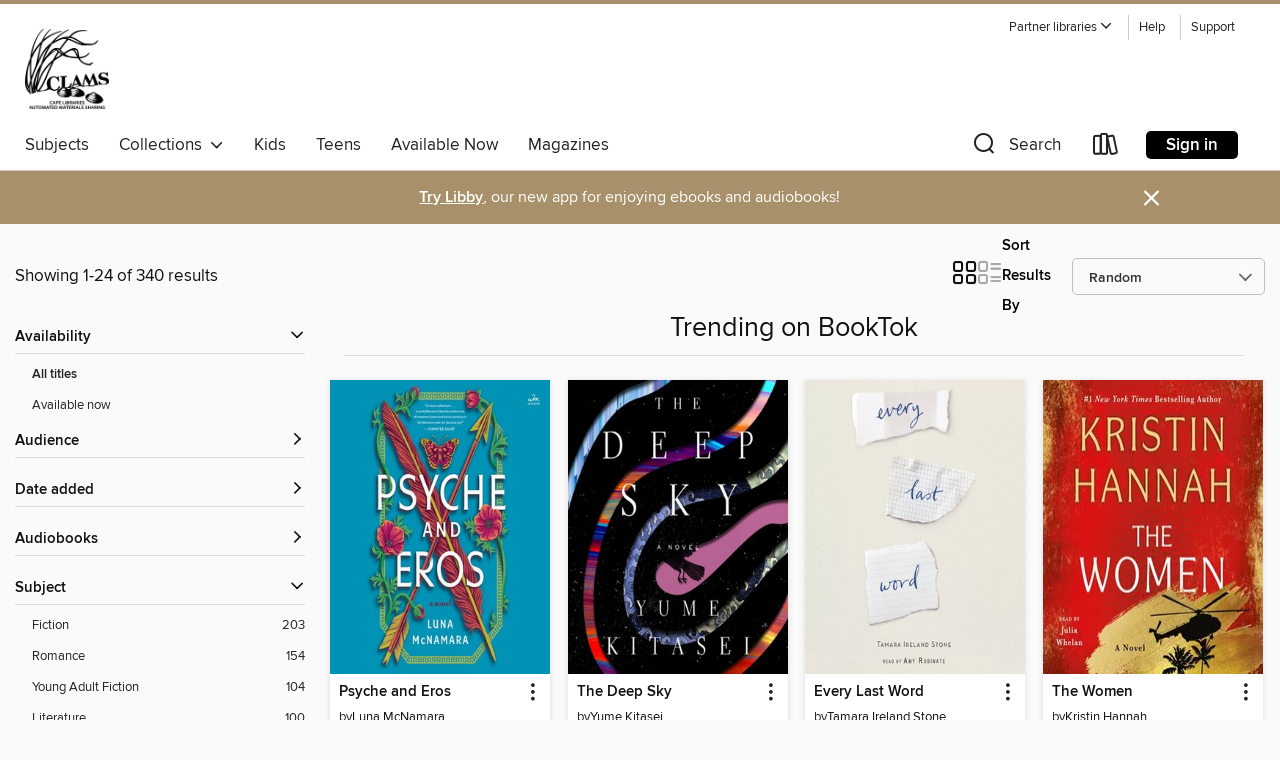

--- FILE ---
content_type: text/html; charset=utf-8
request_url: https://clamsnet.overdrive.com/clamsma-falmouth/content/collection/1254168
body_size: 55000
content:
<!DOCTYPE html>
<html lang="en" dir="ltr" class="no-js">
    <head>
        
    
        
            
        
    

    <meta name="twitter:title" property="og:title" content="CLAMS"/>
    <meta name="twitter:description" property="og:description" content="See the &quot;Trending on BookTok&quot; collection from CLAMS."/>
    <meta name="twitter:image" property="og:image" content="https://thunder.cdn.overdrive.com/logo-resized/1039?1722613975"/>
    <meta property="og:url" content="/clamsma-falmouth/content/collection/1254168"/>
    <meta name="twitter:card" content="summary" />
    <meta property="og:site_name" content="CLAMS" />
    <meta name="twitter:site" content="@OverDriveLibs" />
    <meta property="og:locale" content="en" />
    <meta name="description" content="See the &quot;Trending on BookTok&quot; collection from CLAMS." />

        <meta http-equiv="X-UA-Compatible" content="IE=edge,chrome=1">
<meta name="viewport" content="width=device-width, initial-scale=1.0 user-scalable=1">





    
        
        
            
        

        <title>Trending on BookTok - CLAMS - OverDrive</title>
    


<link rel='shortcut icon' type='image/x-icon' href='https://lightning.od-cdn.com/static/img/favicon.bb86d660d3929b5c0c65389d6a8e8aba.ico' />


    
        <meta name="twitter:title" property="og:title" content="CLAMS"/>
        <meta name="twitter:description" property="og:description" content="Browse, borrow, and enjoy titles from the CLAMS digital collection."/>
        <meta name="twitter:image" property="og:image" content="https://thunder.cdn.overdrive.com/logo-resized/1039?1722613975"/>
        <meta property="og:url" content="/clamsma-falmouth/content/collection/1254168"/>
        <meta name="twitter:card" content="summary" />
        <meta property="og:site_name" content="CLAMS" />
        <meta name="twitter:site" content="@OverDriveLibs" />
        <meta property="og:locale" content="en" />
        
    
<!-- iOS smart app banner -->
    <meta name="apple-itunes-app" content="app-id=1076402606" />
    <!-- Google Play app banner -->
    <link rel="manifest" href="https://lightning.od-cdn.com/static/manifest.ed71e3d923d287cd1dce64ae0d3cc8b8.json">
    <meta name="google-play-app" content="app-id=com.overdrive.mobile.android.libby" />
    <!-- Windows Store app banner -->
    <meta name="msApplication-ID" content="2FA138F6.LibbybyOverDrive" />
    <meta name="msApplication-PackageFamilyName" content="2FA138F6.LibbybyOverDrive_daecb9042jmvt" />


        <link rel="stylesheet" type="text/css" href="https://lightning.od-cdn.com/static/vendor.bundle.min.5eabf64aeb625aca9acda7ccc8bb0256.css" onerror="cdnError(this)" />
        <link rel="stylesheet" type="text/css" href="https://lightning.od-cdn.com/static/app.bundle.min.4745c796acbdf898c17680b64a0334c9.css" onerror="cdnError(this)" />
        <link rel='shortcut icon' type='image/x-icon' href='https://lightning.od-cdn.com/static/img/favicon.bb86d660d3929b5c0c65389d6a8e8aba.ico' />

        
    <link rel="stylesheet" type="text/css" href="https://lightning.od-cdn.com/static/faceted-media.min.4cf2f9699e20c37ba2839a67bcf88d4d.css" />


        

<link rel="stylesheet" type="text/css" href="/assets/v3/css/45b2cd3100fbdebbdb6e3d5fa7e06ec7/colors.css?primary=%233b77b6&primaryR=59&primaryG=119&primaryB=182&primaryFontColor=%23fff&secondary=%23a8906a&secondaryR=168&secondaryG=144&secondaryB=106&secondaryFontColor=%23fff&bannerIsSecondaryColor=false&defaultColor=%23222">

        <script>
    window.OverDrive = window.OverDrive || {};
    window.OverDrive.colors = {};
    window.OverDrive.colors.primary = "#3b77b6";
    window.OverDrive.colors.secondary = "#a8906a";
    window.OverDrive.tenant = 293;
    window.OverDrive.libraryName = "CLAMS";
    window.OverDrive.advantageKey = "clamsma-falmouth";
    window.OverDrive.libraryKey = "clamsma-falmouth";
    window.OverDrive.accountIds = [-1,108];
    window.OverDrive.parentAccountKey = "clamsnet";
    window.OverDrive.allFeatures = "";
    window.OverDrive.libraryConfigurations = {"autocomplete":{"enabled":true},"content-holds":{"enabled":true},"getACard":{"enabled":false},"backToMainCollectionLink":{"enabled":true},"promoteLibby":{"enabled":true},"switchToLibby":{"enabled":true},"disableOdAppAccess":{"enabled":true},"bannerIsSecondaryColor":{"enabled":false},"lexileScores":{"enabled":true},"atosLevels":{"enabled":true},"gradeLevels":{"enabled":true},"interestLevels":{"enabled":true},"readingHistory":{"enabled":true},"reciprocalLending":{"enabled":true},"OzoneAuthentication":{"enabled":true},"Notifications":{"enabled":true},"kindleFooter":{"enabled":true},"kindleNav":{"enabled":true},"kindleLoanFormatLimit":{"enabled":true},"kindleSearchOffer":{"enabled":true},"kindleLoanOffer":{"enabled":true},"sampleOnlyMode":{},"luckyDayMenuLink":{"enabled":true},"disableWishlist":{"enabled":false},"simplifiedNavigationBar":{"enabled":false},"geo-idc":{"enabled":false},"libby-footer-promo":{"enabled":false}};
    window.OverDrive.mediaItems = {"185114":{"reserveId":"32ebc2f9-e47b-4edc-aa17-9fb30ba78855","subjects":[{"id":"10","name":"Classic Literature"},{"id":"26","name":"Fiction"},{"id":"49","name":"Literature"},{"id":"123","name":"Humor (Fiction)"}],"bisacCodes":["FIC000000","FIC004000","FIC016000"],"bisac":[{"code":"FIC000000","description":"Fiction / General"},{"code":"FIC004000","description":"Fiction / Classics"},{"code":"FIC016000","description":"Fiction / Humorous / General"}],"levels":[{"value":"1190","id":"lexile","name":"Lexile Score"},{"low":"900","high":"1200","value":"9-12","id":"reading-level","name":"Reading Level"}],"creators":[{"id":357184,"name":"Jane Austen","role":"Author","sortName":"Austen, Jane"},{"id":114812,"name":"Josephine Bailey","role":"Narrator","sortName":"Bailey, Josephine"}],"languages":[{"id":"en","name":"English"}],"imprint":{"id":"185095","name":"Tantor Media"},"isBundledChild":false,"ratings":{"maturityLevel":{"id":"generalcontent","name":"General content"},"naughtyScore":{"id":"GeneralContent","name":"General content"}},"constraints":{"isDisneyEulaRequired":false},"reviewCounts":{"premium":12,"publisherSupplier":0},"isAvailable":true,"isPreReleaseTitle":false,"estimatedReleaseDate":"2008-03-14T04:00:00Z","sample":{"href":"https://samples.overdrive.com/?crid=32EBC2F9-E47B-4EDC-AA17-9FB30BA78855&.epub-sample.overdrive.com"},"publisher":{"id":"422389","name":"Tantor Media, Inc"},"description":"<I>Pride and Prejudice</I> captures the affections of class-conscious eighteenth-century English families with matrimonial aims and rivalries. This story of the Bennet family and the novel's two protagonists, Elizabeth Bennet and Mr. Darcy, is...","availableCopies":1,"ownedCopies":1,"luckyDayAvailableCopies":0,"luckyDayOwnedCopies":0,"holdsCount":0,"holdsRatio":0,"estimatedWaitDays":14,"isFastlane":false,"availabilityType":"normal","isRecommendableToLibrary":true,"isOwned":true,"isHoldable":true,"isAdvantageFiltered":false,"visitorEligible":true,"juvenileEligible":false,"youngAdultEligible":false,"contentAccessLevels":0,"classifications":{},"type":{"id":"audiobook","name":"Audiobook"},"covers":{"cover150Wide":{"href":"https://img2.od-cdn.com/ImageType-150/1219-1/32E/BC2/F9/{32EBC2F9-E47B-4EDC-AA17-9FB30BA78855}Img150.jpg","height":200,"width":150,"primaryColor":{"hex":"#532E28","rgb":{"red":83,"green":46,"blue":40}},"isPlaceholderImage":false},"cover300Wide":{"href":"https://img2.od-cdn.com/ImageType-400/1219-1/32E/BC2/F9/{32EBC2F9-E47B-4EDC-AA17-9FB30BA78855}Img400.jpg","height":400,"width":300,"primaryColor":{"hex":"#4F2725","rgb":{"red":79,"green":39,"blue":37}},"isPlaceholderImage":false},"cover510Wide":{"href":"https://img3.od-cdn.com/ImageType-100/1219-1/{32EBC2F9-E47B-4EDC-AA17-9FB30BA78855}Img100.jpg","height":680,"width":510,"primaryColor":{"hex":"#53302C","rgb":{"red":83,"green":48,"blue":44}},"isPlaceholderImage":false}},"id":"185114","firstCreatorName":"Jane Austen","firstCreatorId":357184,"firstCreatorSortName":"Austen, Jane","title":"Pride and Prejudice","sortTitle":"Pride and Prejudice","starRating":4.4,"starRatingCount":1569,"edition":"Unabridged","publishDate":"2008-03-14T00:00:00Z","publishDateText":"03/14/2008","formats":[{"identifiers":[{"type":"ISBN","value":"9781400176335"},{"type":"8","value":"tantor_audio#9781400176335"},{"type":"LibraryISBN","value":"9781400126330"}],"rights":[],"fileSize":326699463,"onSaleDateUtc":"2008-03-14T04:00:00+00:00","duration":"11:20:37","hasAudioSynchronizedText":false,"isBundleParent":true,"isbn":"9781400126330","bundledContent":[{"titleId":217718},{"titleId":217718},{"titleId":217718}],"sample":{"href":"https://samples.overdrive.com/?crid=32EBC2F9-E47B-4EDC-AA17-9FB30BA78855&.epub-sample.overdrive.com"},"fulfillmentType":"bifocal","id":"audiobook-overdrive","name":"OverDrive Listen audiobook"},{"identifiers":[{"type":"ISBN","value":"9781400176335"},{"type":"8","value":"tantor_audio#9781400176335"},{"type":"LibraryISBN","value":"9781400126330"}],"rights":[],"fileSize":327246024,"onSaleDateUtc":"2008-03-14T04:00:00+00:00","partCount":10,"duration":"11:20:37","hasAudioSynchronizedText":false,"isBundleParent":true,"isbn":"9781400126330","bundledContent":[{"titleId":217718},{"titleId":217718},{"titleId":217718}],"sample":{"href":"https://excerpts.cdn.overdrive.com/FormatType-425/1219-1/185114-PrideAndPrejudice.mp3"},"fulfillmentType":"odm","id":"audiobook-mp3","name":"MP3 audiobook"}],"publisherAccount":{"id":"2858","name":"Tantor Media, Inc"}},"857799":{"reserveId":"f6ce38eb-b2b7-4356-9c4a-7c70402dc127","subjects":[{"id":"77","name":"Romance"},{"id":"127","name":"Young Adult Fiction"},{"id":"129","name":"Young Adult Literature"}],"bisacCodes":["YAF022000","YAF052000","YAF053000"],"bisac":[{"code":"YAF022000","description":"Young Adult Fiction / Girls & Women "},{"code":"YAF052000","description":"Young Adult Fiction / Romance / General "},{"code":"YAF053000","description":"Young Adult Fiction / Royalty "}],"levels":[{"value":"4.7","id":"atos","name":"ATOS"},{"value":"680","id":"lexile","name":"Lexile Score"},{"value":"6-12(MG+)","id":"interest-level","name":"Interest Level"},{"low":"300","high":"300","value":"3","id":"reading-level","name":"Reading Level"}],"creators":[{"id":272510,"name":"Kiera Cass","role":"Author","sortName":"Cass, Kiera"},{"id":279916,"name":"Amy Rubinate","role":"Narrator","sortName":"Rubinate, Amy"}],"languages":[{"id":"en","name":"English"}],"imprint":{"id":"4063","name":"HarperTeen"},"isBundledChild":false,"ratings":{"maturityLevel":{"id":"youngadult","name":"Young adult"},"naughtyScore":{"id":"YoungAdult","name":"Young adult"}},"constraints":{"isDisneyEulaRequired":false},"reviewCounts":{"premium":5,"publisherSupplier":0},"isAvailable":true,"isPreReleaseTitle":false,"estimatedReleaseDate":"2012-04-24T04:00:00Z","sample":{"href":"https://samples.overdrive.com/?crid=F6CE38EB-B2B7-4356-9C4A-7C70402DC127&.epub-sample.overdrive.com"},"publisher":{"id":"582","name":"HarperCollins"},"series":"The Selection","description":"<p><strong>Fall in love&#8212;from the very beginning. Discover the first book in the captivating, #1 New York Times bestselling Selection series.</strong></p><p>Prepare to be swept into a world of breathless fairy-tale romance, swoonworthy...","availableCopies":1,"ownedCopies":2,"luckyDayAvailableCopies":0,"luckyDayOwnedCopies":0,"holdsCount":0,"holdsRatio":0,"estimatedWaitDays":14,"isFastlane":true,"availabilityType":"normal","isRecommendableToLibrary":true,"isOwned":true,"isHoldable":true,"isAdvantageFiltered":false,"visitorEligible":true,"juvenileEligible":false,"youngAdultEligible":false,"contentAccessLevels":0,"classifications":{},"type":{"id":"audiobook","name":"Audiobook"},"covers":{"cover150Wide":{"href":"https://img2.od-cdn.com/ImageType-150/0293-1/F6C/E38/EB/{F6CE38EB-B2B7-4356-9C4A-7C70402DC127}Img150.jpg","height":200,"width":150,"primaryColor":{"hex":"#FAFBFF","rgb":{"red":250,"green":251,"blue":255}},"isPlaceholderImage":false},"cover300Wide":{"href":"https://img1.od-cdn.com/ImageType-400/0293-1/F6C/E38/EB/{F6CE38EB-B2B7-4356-9C4A-7C70402DC127}Img400.jpg","height":400,"width":300,"primaryColor":{"hex":"#FFFFFF","rgb":{"red":255,"green":255,"blue":255}},"isPlaceholderImage":false},"cover510Wide":{"href":"https://img1.od-cdn.com/ImageType-100/0293-1/{F6CE38EB-B2B7-4356-9C4A-7C70402DC127}Img100.jpg","height":680,"width":510,"primaryColor":{"hex":"#FFFFFF","rgb":{"red":255,"green":255,"blue":255}},"isPlaceholderImage":false}},"id":"857799","firstCreatorName":"Kiera Cass","firstCreatorId":272510,"firstCreatorSortName":"Cass, Kiera","title":"The Selection","sortTitle":"Selection","starRating":4.3,"starRatingCount":6335,"edition":"Unabridged","publishDate":"2012-04-24T00:00:00Z","publishDateText":"04/24/2012","formats":[{"identifiers":[{"type":"ISBN","value":"9780062132659"}],"rights":[],"fileSize":234001760,"onSaleDateUtc":"2012-04-24T04:00:00+00:00","duration":"08:07:30","hasAudioSynchronizedText":false,"isBundleParent":false,"isbn":"9780062132659","bundledContent":[],"sample":{"href":"https://samples.overdrive.com/?crid=F6CE38EB-B2B7-4356-9C4A-7C70402DC127&.epub-sample.overdrive.com"},"fulfillmentType":"bifocal","id":"audiobook-overdrive","name":"OverDrive Listen audiobook"},{"identifiers":[{"type":"ISBN","value":"9780062132659"}],"rights":[],"fileSize":234031324,"onSaleDateUtc":"2012-04-24T04:00:00+00:00","partCount":7,"duration":"08:07:26","hasAudioSynchronizedText":false,"isBundleParent":false,"isbn":"9780062132659","bundledContent":[],"sample":{"href":"https://excerpts.cdn.overdrive.com/FormatType-425/0293-1/857799-TheSelection.mp3"},"fulfillmentType":"odm","id":"audiobook-mp3","name":"MP3 audiobook"}],"publisherAccount":{"id":"436","name":"HarperCollins Publishers Inc."},"detailedSeries":{"seriesId":584190,"seriesName":"The Selection","readingOrder":"1","rank":30}},"2285999":{"reserveId":"74780bb2-de66-438c-9804-9dc18da60376","subjects":[{"id":"127","name":"Young Adult Fiction"},{"id":"129","name":"Young Adult Literature"}],"bisacCodes":["YAF000000"],"bisac":[{"code":"YAF000000","description":"Young Adult Fiction / General "}],"levels":[{"value":"4.8","id":"atos","name":"ATOS"},{"value":"9-12(UG)","id":"interest-level","name":"Interest Level"},{"low":"300","high":"300","value":"3","id":"reading-level","name":"Reading Level"}],"creators":[{"id":494604,"name":"Tamara Ireland Stone","role":"Author","sortName":"Stone, Tamara Ireland"},{"id":279916,"name":"Amy Rubinate","role":"Narrator","sortName":"Rubinate, Amy"}],"languages":[{"id":"en","name":"English"}],"isBundledChild":false,"ratings":{"maturityLevel":{"id":"youngadult","name":"Young adult"},"naughtyScore":{"id":"YoungAdult","name":"Young adult"}},"constraints":{"isDisneyEulaRequired":false},"reviewCounts":{"premium":2,"publisherSupplier":0},"awards":[{"id":25,"description":"Teens' Top Ten","source":"Young Adult Library Services Association"}],"isAvailable":true,"isPreReleaseTitle":false,"estimatedReleaseDate":"2015-07-13T04:00:00Z","sample":{"href":"https://samples.overdrive.com/?crid=74780bb2-de66-438c-9804-9dc18da60376&.epub-sample.overdrive.com"},"publisher":{"id":"100376","name":"Ideal Audiobooks, LLC"},"description":"<p>\"If you could read my mind, you wouldn't be smiling.\" Samantha McAllister looks just like the rest of the popular girls in her junior class. But hidden beneath the straightened hair and expertly applied makeup is a secret that her friends...","availableCopies":1,"ownedCopies":1,"luckyDayAvailableCopies":0,"luckyDayOwnedCopies":0,"holdsCount":1,"holdsRatio":1,"estimatedWaitDays":28,"isFastlane":false,"availabilityType":"normal","isRecommendableToLibrary":true,"isOwned":true,"isHoldable":true,"isAdvantageFiltered":false,"visitorEligible":true,"juvenileEligible":false,"youngAdultEligible":false,"contentAccessLevels":0,"classifications":{},"type":{"id":"audiobook","name":"Audiobook"},"covers":{"cover150Wide":{"href":"https://img2.od-cdn.com/ImageType-150/6317-1/747/80B/B2/{74780BB2-DE66-438C-9804-9DC18DA60376}Img150.jpg","height":200,"width":150,"primaryColor":{"hex":"#EBE7DC","rgb":{"red":235,"green":231,"blue":220}},"isPlaceholderImage":false},"cover300Wide":{"href":"https://img2.od-cdn.com/ImageType-400/6317-1/747/80B/B2/{74780BB2-DE66-438C-9804-9DC18DA60376}Img400.jpg","height":400,"width":300,"primaryColor":{"hex":"#EAE6DB","rgb":{"red":234,"green":230,"blue":219}},"isPlaceholderImage":false},"cover510Wide":{"href":"https://img2.od-cdn.com/ImageType-100/6317-1/{74780BB2-DE66-438C-9804-9DC18DA60376}Img100.jpg","height":680,"width":510,"primaryColor":{"hex":"#EEEADF","rgb":{"red":238,"green":234,"blue":223}},"isPlaceholderImage":false}},"id":"2285999","firstCreatorName":"Tamara Ireland Stone","firstCreatorId":494604,"firstCreatorSortName":"Stone, Tamara Ireland","title":"Every Last Word","sortTitle":"Every Last Word","starRating":4.2,"starRatingCount":216,"edition":"Unabridged","publishDate":"2015-07-10T00:00:00Z","publishDateText":"07/10/2015","formats":[{"identifiers":[{"type":"ISBN","value":"9781942907190"},{"type":"8","value":"ideal_audio#9781942907190"}],"rights":[],"fileSize":237860359,"onSaleDateUtc":"2015-07-13T04:00:00+00:00","duration":"08:15:32","hasAudioSynchronizedText":false,"isBundleParent":false,"isbn":"9781942907190","bundledContent":[],"sample":{"href":"https://samples.overdrive.com/?crid=74780bb2-de66-438c-9804-9dc18da60376&.epub-sample.overdrive.com"},"fulfillmentType":"bifocal","id":"audiobook-overdrive","name":"OverDrive Listen audiobook"},{"identifiers":[{"type":"ISBN","value":"9781942907190"},{"type":"8","value":"ideal_audio#9781942907190"}],"rights":[],"fileSize":238029244,"onSaleDateUtc":"2015-07-13T04:00:00+00:00","partCount":7,"duration":"08:07:29","hasAudioSynchronizedText":false,"isBundleParent":false,"isbn":"9781942907190","bundledContent":[],"sample":{"href":"https://excerpts.cdn.overdrive.com/FormatType-425/6317-1/2285999-EveryLastWord.mp3"},"fulfillmentType":"odm","id":"audiobook-mp3","name":"MP3 audiobook"}],"publisherAccount":{"id":"27601","name":"Ideal Audiobooks, LLC"}},"3742821":{"reserveId":"ced4ee4d-cf4d-4240-b091-22ad4b1732af","subjects":[{"id":"77","name":"Romance"},{"id":"123","name":"Humor (Fiction)"},{"id":"127","name":"Young Adult Fiction"},{"id":"1224","name":"LGBTQIA+ (Fiction)"}],"bisacCodes":["YAF011000","YAF031000","YAF052060"],"bisac":[{"code":"YAF011000","description":"Young Adult Fiction / Coming of Age "},{"code":"YAF031000","description":"YOUNG ADULT FICTION / LGBTQ+ / General"},{"code":"YAF052060","description":"Young Adult Fiction / Romance / Romantic Comedy "}],"levels":[{"value":"4","id":"atos","name":"ATOS"},{"value":"610","id":"lexile","name":"Lexile Score"},{"value":"9-12(UG)","id":"interest-level","name":"Interest Level"},{"low":"200","high":"300","value":"2-3","id":"reading-level","name":"Reading Level"}],"creators":[{"id":830499,"name":"Becky Albertalli","role":"Author","sortName":"Albertalli, Becky"},{"id":901212,"name":"Adam Silvera","role":"Author","sortName":"Silvera, Adam"},{"id":490675,"name":"Noah Galvin","role":"Narrator","sortName":"Galvin, Noah"},{"id":1782432,"name":"Froy Gutierrez","role":"Narrator","sortName":"Gutierrez, Froy"}],"languages":[{"id":"en","name":"English"}],"imprint":{"id":"4063","name":"HarperTeen"},"isBundledChild":false,"ratings":{"maturityLevel":{"id":"youngadult","name":"Young adult"},"naughtyScore":{"id":"YoungAdult","name":"Young adult"}},"constraints":{"isDisneyEulaRequired":false},"reviewCounts":{"premium":7,"publisherSupplier":0},"awards":[{"id":105,"description":"Best Fiction for Young Adults","source":"Young Adult Library Services Association"}],"isAvailable":true,"isPreReleaseTitle":false,"estimatedReleaseDate":"2018-10-09T04:00:00Z","sample":{"href":"https://samples.overdrive.com/?crid=ced4ee4d-cf4d-4240-b091-22ad4b1732af&.epub-sample.overdrive.com"},"publisher":{"id":"582","name":"HarperCollins"},"series":"What If It's Us","description":"<p><strong>A New York Times, USA Today, and Indie bestseller!</strong></p><p><strong>Critically acclaimed and bestselling authors Becky Albertalli and Adam Silvera combine their talents in this smart, funny, heartfelt collaboration about two very...","availableCopies":1,"ownedCopies":2,"luckyDayAvailableCopies":0,"luckyDayOwnedCopies":0,"holdsCount":0,"isFastlane":true,"availabilityType":"normal","isRecommendableToLibrary":true,"isOwned":true,"isHoldable":true,"isAdvantageFiltered":false,"visitorEligible":true,"juvenileEligible":false,"youngAdultEligible":false,"contentAccessLevels":0,"classifications":{},"type":{"id":"audiobook","name":"Audiobook"},"covers":{"cover150Wide":{"href":"https://img2.od-cdn.com/ImageType-150/0293-1/CED/4EE/4D/{CED4EE4D-CF4D-4240-B091-22AD4B1732AF}Img150.jpg","height":200,"width":150,"primaryColor":{"hex":"#FFFAE5","rgb":{"red":255,"green":250,"blue":229}},"isPlaceholderImage":false},"cover300Wide":{"href":"https://img2.od-cdn.com/ImageType-400/0293-1/CED/4EE/4D/{CED4EE4D-CF4D-4240-B091-22AD4B1732AF}Img400.jpg","height":400,"width":300,"primaryColor":{"hex":"#ADA49D","rgb":{"red":173,"green":164,"blue":157}},"isPlaceholderImage":false},"cover510Wide":{"href":"https://img3.od-cdn.com/ImageType-100/0293-1/{CED4EE4D-CF4D-4240-B091-22AD4B1732AF}Img100.jpg","height":680,"width":510,"primaryColor":{"hex":"#1F1C17","rgb":{"red":31,"green":28,"blue":23}},"isPlaceholderImage":false}},"id":"3742821","firstCreatorName":"Becky Albertalli","firstCreatorId":830499,"firstCreatorSortName":"Albertalli, Becky","title":"What If It's Us","sortTitle":"What If Its Us","starRating":4.1,"starRatingCount":855,"edition":"Unabridged","publishDate":"2018-10-09T00:00:00Z","publishDateText":"10/09/2018","formats":[{"identifiers":[{"type":"ISBN","value":"9780062855091"},{"type":"8","value":"harpercollins_audio#9780062855091"}],"rights":[],"fileSize":282580320,"onSaleDateUtc":"2018-10-09T04:00:00+00:00","duration":"09:48:42","hasAudioSynchronizedText":false,"isBundleParent":false,"isbn":"9780062855091","bundledContent":[],"sample":{"href":"https://samples.overdrive.com/?crid=ced4ee4d-cf4d-4240-b091-22ad4b1732af&.epub-sample.overdrive.com"},"fulfillmentType":"bifocal","id":"audiobook-overdrive","name":"OverDrive Listen audiobook"},{"identifiers":[{"type":"ISBN","value":"9780062855091"},{"type":"8","value":"harpercollins_audio#9780062855091"}],"rights":[],"fileSize":282611948,"onSaleDateUtc":"2018-10-09T04:00:00+00:00","partCount":9,"duration":"09:51:41","hasAudioSynchronizedText":false,"isBundleParent":false,"isbn":"9780062855091","bundledContent":[],"sample":{"href":"https://excerpts.cdn.overdrive.com/FormatType-425/0293-1/3742821-WhatIfIt'sUs.mp3"},"fulfillmentType":"odm","id":"audiobook-mp3","name":"MP3 audiobook"}],"publisherAccount":{"id":"436","name":"HarperCollins Publishers Inc."},"detailedSeries":{"seriesId":1305927,"seriesName":"What If It's Us","readingOrder":"1","rank":2}},"3784454":{"reserveId":"081a6fd0-4a94-42ef-85a9-e6a23110f414","subjects":[{"id":"26","name":"Fiction"},{"id":"77","name":"Romance"},{"id":"115","name":"Historical Fiction"}],"bisacCodes":["FIC027070"],"bisac":[{"code":"FIC027070","description":"Fiction / Romance / Historical / Regency"}],"levels":[],"creators":[{"id":373028,"name":"Julia Quinn","role":"Author","sortName":"Quinn, Julia"},{"id":351517,"name":"Rosalyn Landor","role":"Narrator","sortName":"Landor, Rosalyn"}],"languages":[{"id":"en","name":"English"}],"imprint":{"id":"198517","name":"Recorded Books"},"isBundledChild":false,"ratings":{"maturityLevel":{"id":"generalcontent","name":"General content"},"naughtyScore":{"id":"GeneralContent","name":"General content"}},"constraints":{"isDisneyEulaRequired":false},"reviewCounts":{"premium":1,"publisherSupplier":0},"isAvailable":true,"isPreReleaseTitle":false,"estimatedReleaseDate":"2017-01-01T05:00:00Z","sample":{"href":"https://samples.overdrive.com/?crid=081a6fd0-4a94-42ef-85a9-e6a23110f414&.epub-sample.overdrive.com"},"publisher":{"id":"223131","name":"Recorded Books, Inc."},"series":"Bridgertons","description":"1814 promises to be another eventful season, but not, This Author believes, for Anthony Bridgerton, London's most elusive bachelor, who has shown no indication that he plans to marry. And in all truth, why should he? When it comes to playing the...","availableCopies":4,"ownedCopies":4,"luckyDayAvailableCopies":0,"luckyDayOwnedCopies":0,"holdsCount":0,"holdsRatio":0,"estimatedWaitDays":14,"isFastlane":true,"availabilityType":"normal","isRecommendableToLibrary":true,"isOwned":true,"isHoldable":true,"isAdvantageFiltered":false,"visitorEligible":true,"juvenileEligible":false,"youngAdultEligible":false,"contentAccessLevels":0,"classifications":{},"type":{"id":"audiobook","name":"Audiobook"},"covers":{"cover150Wide":{"href":"https://img3.od-cdn.com/ImageType-150/1694-1/{081A6FD0-4A94-42EF-85A9-E6A23110F414}IMG150.JPG","height":200,"width":150,"primaryColor":{"hex":"#879D76","rgb":{"red":135,"green":157,"blue":118}},"isPlaceholderImage":false},"cover300Wide":{"href":"https://img3.od-cdn.com/ImageType-400/1694-1/{081A6FD0-4A94-42EF-85A9-E6A23110F414}IMG400.JPG","height":400,"width":300,"primaryColor":{"hex":"#90A78D","rgb":{"red":144,"green":167,"blue":141}},"isPlaceholderImage":false},"cover510Wide":{"href":"https://img1.od-cdn.com/ImageType-100/1694-1/{081A6FD0-4A94-42EF-85A9-E6A23110F414}IMG100.JPG","height":680,"width":510,"primaryColor":{"hex":"#A2B3A1","rgb":{"red":162,"green":179,"blue":161}},"isPlaceholderImage":false}},"id":"3784454","firstCreatorName":"Julia Quinn","firstCreatorId":373028,"firstCreatorSortName":"Quinn, Julia","title":"The Viscount Who Loved Me","sortTitle":"Viscount Who Loved Me","starRating":4,"starRatingCount":1439,"edition":"Unabridged","publishDate":"2017-01-01T00:00:00Z","publishDateText":"01/01/2017","formats":[{"identifiers":[{"type":"ISBN","value":"9781501940781"},{"type":"PublisherCatalogNumber","value":"5027825"},{"type":"8","value":"recordedbooks_audio#9781501940781"},{"type":"LibraryISBN","value":"9781501935527"}],"rights":[],"fileSize":356687405,"onSaleDateUtc":"2017-01-01T05:00:00+00:00","duration":"12:23:05","hasAudioSynchronizedText":false,"isBundleParent":false,"isbn":"9781501935527","bundledContent":[],"sample":{"href":"https://samples.overdrive.com/?crid=081a6fd0-4a94-42ef-85a9-e6a23110f414&.epub-sample.overdrive.com"},"fulfillmentType":"bifocal","id":"audiobook-overdrive","name":"OverDrive Listen audiobook"},{"identifiers":[{"type":"ISBN","value":"9781501940781"},{"type":"PublisherCatalogNumber","value":"5027825"},{"type":"8","value":"recordedbooks_audio#9781501940781"},{"type":"LibraryISBN","value":"9781501935527"}],"rights":[],"fileSize":356732778,"onSaleDateUtc":"2017-01-01T05:00:00+00:00","partCount":13,"duration":"12:29:04","hasAudioSynchronizedText":false,"isBundleParent":false,"isbn":"9781501935527","bundledContent":[],"sample":{"href":"https://excerpts.cdn.overdrive.com/FormatType-425/1694-1/3784454-TheViscountWhoLovedMe.mp3"},"fulfillmentType":"odm","id":"audiobook-mp3","name":"MP3 audiobook"}],"publisherAccount":{"id":"4295","name":"Recorded Books, LLC"},"detailedSeries":{"seriesId":2183975,"seriesName":"Bridgertons","readingOrder":"2","rank":44}},"3962636":{"reserveId":"853adc53-cb4f-4d50-a2a8-681a9270b0c2","subjects":[{"id":"77","name":"Romance"},{"id":"127","name":"Young Adult Fiction"},{"id":"129","name":"Young Adult Literature"}],"bisacCodes":["YAF039000","YAF052020","YAF058050"],"bisac":[{"code":"YAF039000","description":"Young Adult Fiction / Media Tie-In "},{"code":"YAF052020","description":"Young Adult Fiction / Romance / Contemporary "},{"code":"YAF058050","description":"YOUNG ADULT FICTION / Social Themes / Death, Grief, Bereavement"}],"levels":[{"value":"5.1","id":"atos","name":"ATOS"},{"value":"780","id":"lexile","name":"Lexile Score"},{"value":"6-12(MG+)","id":"interest-level","name":"Interest Level"},{"low":"300","high":"400","value":"3-4","id":"reading-level","name":"Reading Level"}],"creators":[{"id":1627454,"name":"Rachael Lippincott","role":"Author","sortName":"Lippincott, Rachael"},{"id":116818,"name":"Joy Osmanski","role":"Narrator","sortName":"Osmanski, Joy"},{"id":679094,"name":"Corey Brill","role":"Narrator","sortName":"Brill, Corey"}],"languages":[{"id":"en","name":"English"}],"isBundledChild":false,"ratings":{"maturityLevel":{"id":"youngadult","name":"Young adult"},"naughtyScore":{"id":"YoungAdult","name":"Young adult"}},"constraints":{"isDisneyEulaRequired":false},"reviewCounts":{"premium":2,"publisherSupplier":0},"isAvailable":true,"isPreReleaseTitle":false,"estimatedReleaseDate":"2018-11-20T05:00:00Z","sample":{"href":"https://samples.overdrive.com/?crid=853adc53-cb4f-4d50-a2a8-681a9270b0c2&.epub-sample.overdrive.com"},"publisher":{"id":"36805","name":"Simon & Schuster Audio"},"description":"<b>Also a major motion picture starring Cole Sprouse and Haley Lu Richardson!</b><BR> <b>Goodreads Choice Winner, Best Young Adult Fiction of 2019</b><BR> <BR><b>In this #1 <i>New York Times </i>bestselling novel that's perfect for fans of John...","availableCopies":1,"ownedCopies":1,"luckyDayAvailableCopies":0,"luckyDayOwnedCopies":0,"holdsCount":0,"holdsRatio":0,"estimatedWaitDays":14,"isFastlane":false,"availabilityType":"normal","isRecommendableToLibrary":true,"isOwned":true,"isHoldable":true,"isAdvantageFiltered":false,"visitorEligible":true,"juvenileEligible":false,"youngAdultEligible":false,"contentAccessLevels":0,"classifications":{},"type":{"id":"audiobook","name":"Audiobook"},"covers":{"cover150Wide":{"href":"https://img1.od-cdn.com/ImageType-150/5054-1/853/ADC/53/{853ADC53-CB4F-4D50-A2A8-681A9270B0C2}Img150.jpg","height":200,"width":150,"primaryColor":{"hex":"#CED4D2","rgb":{"red":206,"green":212,"blue":210}},"isPlaceholderImage":false},"cover300Wide":{"href":"https://img1.od-cdn.com/ImageType-400/5054-1/853/ADC/53/{853ADC53-CB4F-4D50-A2A8-681A9270B0C2}Img400.jpg","height":400,"width":300,"primaryColor":{"hex":"#D1D3D2","rgb":{"red":209,"green":211,"blue":210}},"isPlaceholderImage":false},"cover510Wide":{"href":"https://img3.od-cdn.com/ImageType-100/5054-1/{853ADC53-CB4F-4D50-A2A8-681A9270B0C2}Img100.jpg","height":680,"width":510,"primaryColor":{"hex":"#CFD3D2","rgb":{"red":207,"green":211,"blue":210}},"isPlaceholderImage":false}},"id":"3962636","firstCreatorName":"Rachael Lippincott","firstCreatorId":1627454,"firstCreatorSortName":"Lippincott, Rachael","title":"Five Feet Apart","sortTitle":"Five Feet Apart","starRating":4.2,"starRatingCount":1198,"edition":"Unabridged","publishDate":"2018-11-20T00:00:00Z","publishDateText":"11/20/2018","formats":[{"identifiers":[{"type":"ISBN","value":"9781508267492"},{"type":"8","value":"simonandschuster_audio#9781508267492"}],"rights":[],"fileSize":197682361,"onSaleDateUtc":"2018-11-20T05:00:00+00:00","duration":"06:51:50","hasAudioSynchronizedText":false,"isBundleParent":false,"isbn":"9781508267492","bundledContent":[],"sample":{"href":"https://samples.overdrive.com/?crid=853adc53-cb4f-4d50-a2a8-681a9270b0c2&.epub-sample.overdrive.com"},"fulfillmentType":"bifocal","id":"audiobook-overdrive","name":"OverDrive Listen audiobook"},{"identifiers":[{"type":"ISBN","value":"9781508267492"},{"type":"8","value":"simonandschuster_audio#9781508267492"}],"rights":[],"fileSize":197704322,"onSaleDateUtc":"2018-11-20T05:00:00+00:00","partCount":6,"duration":"06:54:51","hasAudioSynchronizedText":false,"isBundleParent":false,"isbn":"9781508267492","bundledContent":[],"sample":{"href":"https://excerpts.cdn.overdrive.com/FormatType-425/5054-1/3962636-FiveFeetApart.mp3"},"fulfillmentType":"odm","id":"audiobook-mp3","name":"MP3 audiobook"}],"publisherAccount":{"id":"18052","name":"Simon & Schuster - Audiobooks"}},"4197496":{"reserveId":"2df2f2b8-386a-43fc-b1f0-a3aeab5d9c6a","subjects":[{"id":"26","name":"Fiction"},{"id":"49","name":"Literature"}],"bisacCodes":["FIC019000","FIC025000","FIC043000"],"bisac":[{"code":"FIC019000","description":"Fiction / Literary"},{"code":"FIC025000","description":"Fiction / Psychological"},{"code":"FIC043000","description":"Fiction / Coming of Age"}],"levels":[],"creators":[{"id":1233405,"name":"Sally Rooney","role":"Author","sortName":"Rooney, Sally"},{"id":375867,"name":"Aoife McMahon","role":"Narrator","sortName":"McMahon, Aoife"}],"languages":[{"id":"en","name":"English"}],"imprint":{"id":"61758","name":"Random House Audio"},"isBundledChild":false,"ratings":{"maturityLevel":{"id":"generalcontent","name":"General content"},"naughtyScore":{"id":"GeneralContent","name":"General content"}},"constraints":{"isDisneyEulaRequired":false},"reviewCounts":{"premium":2,"publisherSupplier":0},"awards":[{"id":73,"description":"Man Booker Prize for Fiction Nominee","source":"The Booker Prize Foundation"},{"id":95,"description":"Notable Books for Adults","source":"Notable Books Council"}],"isAvailable":true,"isPreReleaseTitle":false,"estimatedReleaseDate":"2019-04-16T04:00:00Z","sample":{"href":"https://samples.overdrive.com/?crid=2df2f2b8-386a-43fc-b1f0-a3aeab5d9c6a&.epub-sample.overdrive.com"},"publisher":{"id":"1686","name":"Books on Tape"},"subtitle":"A Novel","description":"<b>NOW AN EMMY-NOMINATED HULU ORIGINAL SERIES &bull; <i>NEW YORK TIMES</i> BESTSELLER &bull; LONGLISTED FOR THE BOOKER PRIZE &bull; &ldquo;A stunning novel about the transformative power of relationships&rdquo; (<i>People</i>) from the author of...","availableCopies":7,"ownedCopies":10,"luckyDayAvailableCopies":0,"luckyDayOwnedCopies":0,"holdsCount":0,"holdsRatio":0,"estimatedWaitDays":14,"isFastlane":true,"availabilityType":"normal","isRecommendableToLibrary":true,"isOwned":true,"isHoldable":true,"isAdvantageFiltered":false,"visitorEligible":true,"juvenileEligible":false,"youngAdultEligible":false,"contentAccessLevels":0,"classifications":{},"type":{"id":"audiobook","name":"Audiobook"},"covers":{"cover150Wide":{"href":"https://img2.od-cdn.com/ImageType-150/1191-1/2DF/2F2/B8/{2DF2F2B8-386A-43FC-B1F0-A3AEAB5D9C6A}Img150.jpg","height":200,"width":150,"primaryColor":{"hex":"#69B646","rgb":{"red":105,"green":182,"blue":70}},"isPlaceholderImage":false},"cover300Wide":{"href":"https://img3.od-cdn.com/ImageType-400/1191-1/2DF/2F2/B8/{2DF2F2B8-386A-43FC-B1F0-A3AEAB5D9C6A}Img400.jpg","height":400,"width":300,"primaryColor":{"hex":"#69B646","rgb":{"red":105,"green":182,"blue":70}},"isPlaceholderImage":false},"cover510Wide":{"href":"https://img3.od-cdn.com/ImageType-100/1191-1/{2DF2F2B8-386A-43FC-B1F0-A3AEAB5D9C6A}Img100.jpg","height":680,"width":510,"primaryColor":{"hex":"#69B646","rgb":{"red":105,"green":182,"blue":70}},"isPlaceholderImage":false}},"id":"4197496","firstCreatorName":"Sally Rooney","firstCreatorId":1233405,"firstCreatorSortName":"Rooney, Sally","title":"Normal People","sortTitle":"Normal People A Novel","starRating":3.4,"starRatingCount":1807,"edition":"Unabridged","publishDate":"2019-04-16T00:00:00Z","publishDateText":"04/16/2019","formats":[{"identifiers":[{"type":"ISBN","value":"9781984843333"},{"type":"8","value":"penguinrandomhouse_audio#9781984843333"},{"type":"LibraryISBN","value":"9781984843340"}],"rights":[],"fileSize":218096324,"onSaleDateUtc":"2019-04-16T04:00:00+00:00","duration":"07:34:22","hasAudioSynchronizedText":false,"isBundleParent":false,"isbn":"9781984843340","bundledContent":[],"sample":{"href":"https://samples.overdrive.com/?crid=2df2f2b8-386a-43fc-b1f0-a3aeab5d9c6a&.epub-sample.overdrive.com"},"fulfillmentType":"bifocal","id":"audiobook-overdrive","name":"OverDrive Listen audiobook"},{"identifiers":[{"type":"ISBN","value":"9781984843333"},{"type":"8","value":"penguinrandomhouse_audio#9781984843333"},{"type":"LibraryISBN","value":"9781984843340"}],"rights":[],"fileSize":218120892,"onSaleDateUtc":"2019-04-16T04:00:00+00:00","partCount":7,"duration":"07:36:21","hasAudioSynchronizedText":false,"isBundleParent":false,"isbn":"9781984843340","bundledContent":[],"sample":{"href":"https://excerpts.cdn.overdrive.com/FormatType-425/1191-1/4197496-NormalPeople.mp3"},"fulfillmentType":"odm","id":"audiobook-mp3","name":"MP3 audiobook"}],"publisherAccount":{"id":"2792","name":"Books on Tape"}},"4281348":{"reserveId":"29da434a-67e4-4787-869d-5a50780ca0cf","subjects":[{"id":"7","name":"Biography & Autobiography"},{"id":"36","name":"History"},{"id":"83","name":"Sociology"},{"id":"111","name":"Nonfiction"}],"bisacCodes":["BIO002030","HIS007000","SOC007000"],"bisac":[{"code":"BIO002030","description":"BIOGRAPHY & AUTOBIOGRAPHY / Hispanic & Latino"},{"code":"HIS007000","description":"History / Latin America / Central America"},{"code":"SOC007000","description":"Social Science / Emigration & Immigration"}],"levels":[],"creators":[{"id":1777595,"name":"Karla Cornejo Villavicencio","role":"Author","sortName":"Villavicencio, Karla Cornejo"},{"id":1777595,"name":"Karla Cornejo Villavicencio","role":"Narrator","sortName":"Villavicencio, Karla Cornejo"}],"languages":[{"id":"en","name":"English"}],"imprint":{"id":"61758","name":"Random House Audio"},"isBundledChild":false,"ratings":{"maturityLevel":{"id":"generalcontent","name":"General content"},"naughtyScore":{"id":"GeneralContent","name":"General content"}},"constraints":{"isDisneyEulaRequired":false},"reviewCounts":{"premium":1,"publisherSupplier":0},"awards":[{"id":7,"description":"National Book Award Finalist","source":"National Book Foundation"},{"id":67,"description":"National Book Critics Circle Award Finalist","source":"The National Book Critics Circle"}],"isAvailable":true,"isPreReleaseTitle":false,"estimatedReleaseDate":"2020-03-24T04:00:00Z","sample":{"href":"https://samples.overdrive.com/?crid=29da434a-67e4-4787-869d-5a50780ca0cf&.epub-sample.overdrive.com"},"publisher":{"id":"1686","name":"Books on Tape"},"description":"<b>NATIONAL BOOK AWARD FINALIST &bull; One of the first undocumented immigrants to graduate from Harvard reveals the hidden lives of her fellow undocumented Americans in this deeply personal and groundbreaking portrait of a...","availableCopies":1,"ownedCopies":1,"luckyDayAvailableCopies":0,"luckyDayOwnedCopies":0,"holdsCount":0,"holdsRatio":0,"estimatedWaitDays":14,"isFastlane":true,"availabilityType":"normal","isRecommendableToLibrary":true,"isOwned":true,"isHoldable":true,"isAdvantageFiltered":false,"visitorEligible":true,"juvenileEligible":false,"youngAdultEligible":false,"contentAccessLevels":0,"classifications":{},"type":{"id":"audiobook","name":"Audiobook"},"covers":{"cover150Wide":{"href":"https://img1.od-cdn.com/ImageType-150/1191-1/29D/A43/4A/{29DA434A-67E4-4787-869D-5A50780CA0CF}Img150.jpg","height":200,"width":150,"primaryColor":{"hex":"#F1EBDD","rgb":{"red":241,"green":235,"blue":221}},"isPlaceholderImage":false},"cover300Wide":{"href":"https://img1.od-cdn.com/ImageType-400/1191-1/29D/A43/4A/{29DA434A-67E4-4787-869D-5A50780CA0CF}Img400.jpg","height":400,"width":300,"primaryColor":{"hex":"#F1EBDD","rgb":{"red":241,"green":235,"blue":221}},"isPlaceholderImage":false},"cover510Wide":{"href":"https://img1.od-cdn.com/ImageType-100/1191-1/{29DA434A-67E4-4787-869D-5A50780CA0CF}Img100.jpg","height":680,"width":510,"primaryColor":{"hex":"#F1EBDD","rgb":{"red":241,"green":235,"blue":221}},"isPlaceholderImage":false}},"id":"4281348","firstCreatorName":"Karla Cornejo Villavicencio","firstCreatorId":1777595,"firstCreatorSortName":"Villavicencio, Karla Cornejo","title":"The Undocumented Americans","sortTitle":"Undocumented Americans","starRating":3.8,"starRatingCount":210,"edition":"Unabridged","publishDate":"2020-03-24T00:00:00Z","publishDateText":"03/24/2020","formats":[{"identifiers":[{"type":"ISBN","value":"9781984885814"},{"type":"8","value":"penguinrandomhouse_audio#9781984885814"},{"type":"LibraryISBN","value":"9781984885821"}],"rights":[],"fileSize":140713688,"onSaleDateUtc":"2020-03-24T04:00:00+00:00","duration":"04:53:09","hasAudioSynchronizedText":false,"isBundleParent":false,"isbn":"9781984885821","bundledContent":[],"sample":{"href":"https://samples.overdrive.com/?crid=29da434a-67e4-4787-869d-5a50780ca0cf&.epub-sample.overdrive.com"},"fulfillmentType":"bifocal","id":"audiobook-overdrive","name":"OverDrive Listen audiobook"},{"identifiers":[{"type":"ISBN","value":"9781984885814"},{"type":"8","value":"penguinrandomhouse_audio#9781984885814"},{"type":"LibraryISBN","value":"9781984885821"}],"rights":[],"fileSize":140734964,"onSaleDateUtc":"2020-03-24T04:00:00+00:00","partCount":6,"duration":"04:55:08","hasAudioSynchronizedText":false,"isBundleParent":false,"isbn":"9781984885821","bundledContent":[],"sample":{"href":"https://excerpts.cdn.overdrive.com/FormatType-425/1191-1/4281348-TheUndocumentedAmericans.mp3"},"fulfillmentType":"odm","id":"audiobook-mp3","name":"MP3 audiobook"}],"publisherAccount":{"id":"2792","name":"Books on Tape"}},"4568259":{"reserveId":"eaae6f55-9c16-4310-852c-e707b2a2da52","subjects":[{"id":"12","name":"Comic and Graphic Books"},{"id":"80","name":"Science Fiction"},{"id":"127","name":"Young Adult Fiction"},{"id":"129","name":"Young Adult Literature"}],"bisacCodes":["YAF001000","YAF056000","YAF061000"],"bisac":[{"code":"YAF001000","description":"Young Adult Fiction / Action & Adventure / General "},{"code":"YAF056000","description":"Young Adult Fiction / Science Fiction / General "},{"code":"YAF061000","description":"Young Adult Fiction / Superheroes "}],"levels":[{"value":"6.3","id":"atos","name":"ATOS"},{"value":"820","id":"lexile","name":"Lexile Score"},{"value":"9-12(UG)","id":"interest-level","name":"Interest Level"},{"low":"500","high":"500","value":"5","id":"reading-level","name":"Reading Level"}],"creators":[{"id":141847,"name":"Marissa Meyer","role":"Author","sortName":"Meyer, Marissa"},{"id":153069,"name":"Dan Bittner","role":"Narrator","sortName":"Bittner, Dan"},{"id":75254,"name":"Rebecca Soler","role":"Narrator","sortName":"Soler, Rebecca"}],"languages":[{"id":"en","name":"English"}],"imprint":{"id":"102001","name":"Macmillan Young Listeners"},"isBundledChild":false,"ratings":{"maturityLevel":{"id":"youngadult","name":"Young adult"},"naughtyScore":{"id":"YoungAdult","name":"Young adult"}},"constraints":{"isDisneyEulaRequired":false},"reviewCounts":{"premium":1,"publisherSupplier":0},"isAvailable":true,"isPreReleaseTitle":false,"estimatedReleaseDate":"2019-11-05T05:00:00Z","sample":{"href":"https://samples.overdrive.com/?crid=eaae6f55-9c16-4310-852c-e707b2a2da52&.epub-sample.overdrive.com"},"publisher":{"id":"2166","name":"Macmillan Audio"},"series":"Renegades","description":"<p><b>\"Narrators Rebecca Soler and Dan Bittner return for the final installment of Meyer's superhero trilogy. Soler and Bittner are both good at emotional swings, which makes them the perfect dynamic duo for this audiobook.\" &#8212; <i>AudioFile...","availableCopies":1,"ownedCopies":2,"luckyDayAvailableCopies":0,"luckyDayOwnedCopies":0,"holdsCount":0,"isFastlane":true,"availabilityType":"normal","isRecommendableToLibrary":true,"isOwned":true,"isHoldable":true,"isAdvantageFiltered":false,"visitorEligible":true,"juvenileEligible":false,"youngAdultEligible":false,"contentAccessLevels":0,"classifications":{},"type":{"id":"audiobook","name":"Audiobook"},"covers":{"cover150Wide":{"href":"https://img1.od-cdn.com/ImageType-150/1493-1/EAA/E6F/55/{EAAE6F55-9C16-4310-852C-E707B2A2DA52}Img150.jpg","height":200,"width":150,"primaryColor":{"hex":"#1E2E61","rgb":{"red":30,"green":46,"blue":97}},"isPlaceholderImage":false},"cover300Wide":{"href":"https://img2.od-cdn.com/ImageType-400/1493-1/EAA/E6F/55/{EAAE6F55-9C16-4310-852C-E707B2A2DA52}Img400.jpg","height":400,"width":300,"primaryColor":{"hex":"#1B2C5A","rgb":{"red":27,"green":44,"blue":90}},"isPlaceholderImage":false},"cover510Wide":{"href":"https://img2.od-cdn.com/ImageType-100/1493-1/{EAAE6F55-9C16-4310-852C-E707B2A2DA52}Img100.jpg","height":680,"width":510,"primaryColor":{"hex":"#1D2B58","rgb":{"red":29,"green":43,"blue":88}},"isPlaceholderImage":false}},"id":"4568259","firstCreatorName":"Marissa Meyer","firstCreatorId":141847,"firstCreatorSortName":"Meyer, Marissa","title":"Supernova","sortTitle":"Supernova","starRating":4.5,"starRatingCount":796,"edition":"Unabridged","publishDate":"2019-11-05T00:00:00Z","publishDateText":"11/05/2019","formats":[{"identifiers":[{"type":"ISBN","value":"9781250232199"},{"type":"8","value":"macmillan_audio#9781250232199"}],"rights":[],"fileSize":476355389,"onSaleDateUtc":"2019-11-05T05:00:00+00:00","duration":"16:32:24","hasAudioSynchronizedText":false,"isBundleParent":false,"isbn":"9781250232199","bundledContent":[],"sample":{"href":"https://samples.overdrive.com/?crid=eaae6f55-9c16-4310-852c-e707b2a2da52&.epub-sample.overdrive.com"},"fulfillmentType":"bifocal","id":"audiobook-overdrive","name":"OverDrive Listen audiobook"},{"identifiers":[{"type":"ISBN","value":"9781250232199"},{"type":"8","value":"macmillan_audio#9781250232199"}],"rights":[],"fileSize":476392154,"onSaleDateUtc":"2019-11-05T05:00:00+00:00","partCount":15,"duration":"16:42:21","hasAudioSynchronizedText":false,"isBundleParent":false,"isbn":"9781250232199","bundledContent":[],"sample":{"href":"https://excerpts.cdn.overdrive.com/FormatType-425/1493-1/4568259-Supernova.mp3"},"fulfillmentType":"odm","id":"audiobook-mp3","name":"MP3 audiobook"}],"publisherAccount":{"id":"3606","name":"Macmillan Audio"},"detailedSeries":{"seriesId":590274,"seriesName":"Renegades","readingOrder":"3","rank":19}},"4775083":{"reserveId":"10100eb2-1592-410e-874d-cac49ecc6e5a","subjects":[{"id":"67","name":"Politics"},{"id":"83","name":"Sociology"},{"id":"102","name":"African American Nonfiction"},{"id":"111","name":"Nonfiction"}],"bisacCodes":["POL046000","SOC010000","SOC031000"],"bisac":[{"code":"POL046000","description":"Political Science / Commentary & Opinion"},{"code":"SOC010000","description":"Social Science / Feminism & Feminist Theory"},{"code":"SOC031000","description":"Social Science / Discrimination"}],"levels":[],"creators":[{"id":932563,"name":"Mikki Kendall","role":"Author","sortName":"Kendall, Mikki"},{"id":932563,"name":"Mikki Kendall","role":"Narrator","sortName":"Kendall, Mikki"}],"languages":[{"id":"en","name":"English"}],"imprint":{"id":"66640","name":"Penguin Audio"},"isBundledChild":false,"ratings":{"maturityLevel":{"id":"generalcontent","name":"General content"},"naughtyScore":{"id":"GeneralContent","name":"General content"}},"constraints":{"isDisneyEulaRequired":false},"reviewCounts":{"premium":3,"publisherSupplier":0},"isAvailable":true,"isPreReleaseTitle":false,"estimatedReleaseDate":"2020-02-25T05:00:00Z","sample":{"href":"https://samples.overdrive.com/?crid=10100eb2-1592-410e-874d-cac49ecc6e5a&.epub-sample.overdrive.com"},"publisher":{"id":"1686","name":"Books on Tape"},"subtitle":"Notes from the Women that a Movement Forgot","description":"<b>A <i>NEW YORK TIMES</i> BESTSELLER<br> &ldquo;<b>The fights against hunger, homelessness, poverty, health disparities, poor schools, homophobia, transphobia, and domestic violence are feminist fights. Kendall offers a feminism rooted in the...","availableCopies":2,"ownedCopies":3,"luckyDayAvailableCopies":0,"luckyDayOwnedCopies":0,"holdsCount":0,"holdsRatio":0,"estimatedWaitDays":14,"isFastlane":true,"availabilityType":"normal","isRecommendableToLibrary":true,"isOwned":true,"isHoldable":true,"isAdvantageFiltered":false,"visitorEligible":true,"juvenileEligible":false,"youngAdultEligible":false,"contentAccessLevels":0,"classifications":{},"type":{"id":"audiobook","name":"Audiobook"},"covers":{"cover150Wide":{"href":"https://img2.od-cdn.com/ImageType-150/1191-1/101/00E/B2/{10100EB2-1592-410E-874D-CAC49ECC6E5A}Img150.jpg","height":200,"width":150,"primaryColor":{"hex":"#F7604D","rgb":{"red":247,"green":96,"blue":77}},"isPlaceholderImage":false},"cover300Wide":{"href":"https://img1.od-cdn.com/ImageType-400/1191-1/101/00E/B2/{10100EB2-1592-410E-874D-CAC49ECC6E5A}Img400.jpg","height":400,"width":300,"primaryColor":{"hex":"#F36152","rgb":{"red":243,"green":97,"blue":82}},"isPlaceholderImage":false},"cover510Wide":{"href":"https://img2.od-cdn.com/ImageType-100/1191-1/{10100EB2-1592-410E-874D-CAC49ECC6E5A}Img100.jpg","height":680,"width":510,"primaryColor":{"hex":"#F36152","rgb":{"red":243,"green":97,"blue":82}},"isPlaceholderImage":false}},"id":"4775083","firstCreatorName":"Mikki Kendall","firstCreatorId":932563,"firstCreatorSortName":"Kendall, Mikki","title":"Hood Feminism","sortTitle":"Hood Feminism Notes from the Women that a Movement Forgot","starRating":4.4,"starRatingCount":457,"edition":"Unabridged","publishDate":"2020-02-25T00:00:00Z","publishDateText":"02/25/2020","formats":[{"identifiers":[{"type":"ISBN","value":"9780593166109"},{"type":"8","value":"penguinrandomhouse_audio#9780593166109"},{"type":"LibraryISBN","value":"9780593166116"}],"rights":[],"fileSize":200429816,"onSaleDateUtc":"2020-02-25T05:00:00+00:00","duration":"06:57:33","hasAudioSynchronizedText":false,"isBundleParent":false,"isbn":"9780593166116","bundledContent":[],"sample":{"href":"https://samples.overdrive.com/?crid=10100eb2-1592-410e-874d-cac49ecc6e5a&.epub-sample.overdrive.com"},"fulfillmentType":"bifocal","id":"audiobook-overdrive","name":"OverDrive Listen audiobook"},{"identifiers":[{"type":"ISBN","value":"9780593166109"},{"type":"8","value":"penguinrandomhouse_audio#9780593166109"},{"type":"LibraryISBN","value":"9780593166116"}],"rights":[],"fileSize":200454486,"onSaleDateUtc":"2020-02-25T05:00:00+00:00","partCount":7,"duration":"07:01:33","hasAudioSynchronizedText":false,"isBundleParent":false,"isbn":"9780593166116","bundledContent":[],"sample":{"href":"https://excerpts.cdn.overdrive.com/FormatType-425/1191-1/4775083-HoodFeminism.mp3"},"fulfillmentType":"odm","id":"audiobook-mp3","name":"MP3 audiobook"}],"publisherAccount":{"id":"2792","name":"Books on Tape"}},"5651090":{"reserveId":"102b892e-94f5-4bd4-8a90-95ccde09cf17","subjects":[{"id":"7","name":"Biography & Autobiography"},{"id":"32","name":"LGBTQIA+ (Nonfiction)"},{"id":"111","name":"Nonfiction"},{"id":"124","name":"Humor (Nonfiction)"}],"bisacCodes":["BIO026000","BIO031000","HUM003000"],"bisac":[{"code":"BIO026000","description":"BIOGRAPHY & AUTOBIOGRAPHY / Memoirs"},{"code":"BIO031000","description":"Biography & Autobiography / LGBTQ+"},{"code":"HUM003000","description":"Humor / Form / Essays"}],"levels":[],"creators":[{"id":2296309,"name":"Lauren Hough","role":"Author","sortName":"Hough, Lauren"},{"id":613574,"name":"Cate Blanchett","role":"Narrator","sortName":"Blanchett, Cate"},{"id":2296309,"name":"Lauren Hough","role":"Narrator","sortName":"Hough, Lauren"}],"languages":[{"id":"en","name":"English"}],"imprint":{"id":"61758","name":"Random House Audio"},"isBundledChild":false,"ratings":{"maturityLevel":{"id":"generalcontent","name":"General content"},"naughtyScore":{"id":"GeneralContent","name":"General content"}},"constraints":{"isDisneyEulaRequired":false},"reviewCounts":{"premium":2,"publisherSupplier":0},"isAvailable":true,"isPreReleaseTitle":false,"estimatedReleaseDate":"2021-04-13T04:00:00Z","sample":{"href":"https://samples.overdrive.com/?crid=102b892e-94f5-4bd4-8a90-95ccde09cf17&.epub-sample.overdrive.com"},"publisher":{"id":"1686","name":"Books on Tape"},"subtitle":"Essays","description":"<b>A <i>NEW YORK TIMES</i> BESTSELLER&#160;&bull;&#160;\"A memoir in essays about so many things&mdash;growing up in an abusive cult, coming of age as a lesbian in the military, forced out by homophobia, living on the margins as a working class...","availableCopies":2,"ownedCopies":2,"luckyDayAvailableCopies":0,"luckyDayOwnedCopies":0,"holdsCount":0,"isFastlane":true,"availabilityType":"normal","isRecommendableToLibrary":true,"isOwned":true,"isHoldable":true,"isAdvantageFiltered":false,"visitorEligible":true,"juvenileEligible":false,"youngAdultEligible":false,"contentAccessLevels":0,"classifications":{},"type":{"id":"audiobook","name":"Audiobook"},"covers":{"cover150Wide":{"href":"https://img2.od-cdn.com/ImageType-150/1191-1/102/B89/2E/{102B892E-94F5-4BD4-8A90-95CCDE09CF17}Img150.jpg","height":200,"width":150,"primaryColor":{"hex":"#CDCBCC","rgb":{"red":205,"green":203,"blue":204}},"isPlaceholderImage":false},"cover300Wide":{"href":"https://img1.od-cdn.com/ImageType-400/1191-1/102/B89/2E/{102B892E-94F5-4BD4-8A90-95CCDE09CF17}Img400.jpg","height":400,"width":300,"primaryColor":{"hex":"#CDCBCC","rgb":{"red":205,"green":203,"blue":204}},"isPlaceholderImage":false},"cover510Wide":{"href":"https://img1.od-cdn.com/ImageType-100/1191-1/{102B892E-94F5-4BD4-8A90-95CCDE09CF17}Img100.jpg","height":680,"width":510,"primaryColor":{"hex":"#CDCBCC","rgb":{"red":205,"green":203,"blue":204}},"isPlaceholderImage":false}},"id":"5651090","firstCreatorName":"Lauren Hough","firstCreatorId":2296309,"firstCreatorSortName":"Hough, Lauren","title":"Leaving Isn't the Hardest Thing","sortTitle":"Leaving Isnt the Hardest Thing Essays","starRating":3.1,"starRatingCount":142,"edition":"Unabridged","publishDate":"2021-04-13T00:00:00Z","publishDateText":"04/13/2021","formats":[{"identifiers":[{"type":"ISBN","value":"9780593394229"},{"type":"LibraryISBN","value":"9780593394236"}],"rights":[],"fileSize":264194083,"onSaleDateUtc":"2021-04-13T04:00:00+00:00","duration":"09:10:24","hasAudioSynchronizedText":false,"isBundleParent":false,"isbn":"9780593394236","bundledContent":[],"sample":{"href":"https://samples.overdrive.com/?crid=102b892e-94f5-4bd4-8a90-95ccde09cf17&.epub-sample.overdrive.com"},"fulfillmentType":"bifocal","id":"audiobook-overdrive","name":"OverDrive Listen audiobook"},{"identifiers":[{"type":"ISBN","value":"9780593394229"},{"type":"LibraryISBN","value":"9780593394236"}],"rights":[],"fileSize":264236331,"onSaleDateUtc":"2021-04-13T04:00:00+00:00","partCount":11,"duration":"09:17:17","hasAudioSynchronizedText":false,"isBundleParent":false,"isbn":"9780593394236","bundledContent":[],"fulfillmentType":"odm","id":"audiobook-mp3","name":"MP3 audiobook"}],"publisherAccount":{"id":"2792","name":"Books on Tape"}},"5831114":{"reserveId":"658b6954-138d-4c38-8b49-f79ecbd7ae4e","subjects":[{"id":"77","name":"Romance"},{"id":"127","name":"Young Adult Fiction"},{"id":"129","name":"Young Adult Literature"}],"bisacCodes":["YAF000000","YAF011000","YAF052020"],"bisac":[{"code":"YAF000000","description":"Young Adult Fiction / General "},{"code":"YAF011000","description":"Young Adult Fiction / Coming of Age "},{"code":"YAF052020","description":"Young Adult Fiction / Romance / Contemporary "}],"levels":[{"value":"4.9","id":"atos","name":"ATOS"},{"value":"710","id":"lexile","name":"Lexile Score"},{"value":"9-12(UG)","id":"interest-level","name":"Interest Level"},{"low":"300","high":"300","value":"3","id":"reading-level","name":"Reading Level"}],"creators":[{"id":789671,"name":"Kelly Quindlen","role":"Author","sortName":"Quindlen, Kelly"},{"id":1238542,"name":"Piper Goodeve","role":"Narrator","sortName":"Goodeve, Piper"}],"languages":[{"id":"en","name":"English"}],"imprint":{"id":"185095","name":"Tantor Media"},"isBundledChild":false,"ratings":{"maturityLevel":{"id":"youngadult","name":"Young adult"},"naughtyScore":{"id":"YoungAdult","name":"Young adult"}},"constraints":{"isDisneyEulaRequired":false},"reviewCounts":{"premium":0,"publisherSupplier":0},"isAvailable":true,"isPreReleaseTitle":false,"estimatedReleaseDate":"2021-04-20T04:00:00Z","sample":{"href":"https://samples.overdrive.com/?crid=658b6954-138d-4c38-8b49-f79ecbd7ae4e&.epub-sample.overdrive.com"},"publisher":{"id":"422389","name":"Tantor Media, Inc"},"description":"After an embarrassing loss to her ex-girlfriend in their first basketball game of the season, Scottie Zajac gets into a fender bender with the worst possible person: her nemesis, Irene Abraham, who is as beautiful as she is mean. When the damage...","availableCopies":1,"ownedCopies":2,"luckyDayAvailableCopies":0,"luckyDayOwnedCopies":0,"holdsCount":0,"holdsRatio":0,"estimatedWaitDays":14,"isFastlane":true,"availabilityType":"normal","isRecommendableToLibrary":true,"isOwned":true,"isHoldable":true,"isAdvantageFiltered":false,"visitorEligible":true,"juvenileEligible":false,"youngAdultEligible":false,"contentAccessLevels":0,"classifications":{},"type":{"id":"audiobook","name":"Audiobook"},"covers":{"cover150Wide":{"href":"https://img3.od-cdn.com/ImageType-150/1219-1/658/B69/54/{658B6954-138D-4C38-8B49-F79ECBD7AE4E}Img150.jpg","height":200,"width":150,"primaryColor":{"hex":"#DF8CBA","rgb":{"red":223,"green":140,"blue":186}},"isPlaceholderImage":false},"cover300Wide":{"href":"https://img3.od-cdn.com/ImageType-400/1219-1/658/B69/54/{658B6954-138D-4C38-8B49-F79ECBD7AE4E}Img400.jpg","height":400,"width":300,"primaryColor":{"hex":"#DF8CBA","rgb":{"red":223,"green":140,"blue":186}},"isPlaceholderImage":false},"cover510Wide":{"href":"https://img1.od-cdn.com/ImageType-100/1219-1/{658B6954-138D-4C38-8B49-F79ECBD7AE4E}Img100.jpg","height":680,"width":510,"primaryColor":{"hex":"#E08DBB","rgb":{"red":224,"green":141,"blue":187}},"isPlaceholderImage":false}},"id":"5831114","firstCreatorName":"Kelly Quindlen","firstCreatorId":789671,"firstCreatorSortName":"Quindlen, Kelly","title":"She Drives Me Crazy","sortTitle":"She Drives Me Crazy","starRating":4.1,"starRatingCount":203,"edition":"Unabridged","publishDate":"2021-04-20T00:00:00Z","publishDateText":"04/20/2021","formats":[{"identifiers":[{"type":"ISBN","value":"9781705268346"},{"type":"8","value":"tantor_audio#9781705268346"},{"type":"LibraryISBN","value":"9781705268353"}],"rights":[],"fileSize":203545492,"onSaleDateUtc":"2021-04-20T04:00:00+00:00","duration":"07:04:03","hasAudioSynchronizedText":false,"isBundleParent":false,"isbn":"9781705268353","bundledContent":[],"sample":{"href":"https://samples.overdrive.com/?crid=658b6954-138d-4c38-8b49-f79ecbd7ae4e&.epub-sample.overdrive.com"},"fulfillmentType":"bifocal","id":"audiobook-overdrive","name":"OverDrive Listen audiobook"},{"identifiers":[{"type":"ISBN","value":"9781705268346"},{"type":"8","value":"tantor_audio#9781705268346"},{"type":"LibraryISBN","value":"9781705268353"}],"rights":[],"fileSize":203566252,"onSaleDateUtc":"2021-04-20T04:00:00+00:00","partCount":7,"duration":"07:06:59","hasAudioSynchronizedText":false,"isBundleParent":false,"isbn":"9781705268353","bundledContent":[],"fulfillmentType":"odm","id":"audiobook-mp3","name":"MP3 audiobook"}],"publisherAccount":{"id":"2858","name":"Tantor Media, Inc"}},"6080869":{"reserveId":"f192acb7-dbf7-4a42-9ba9-7359343275c0","subjects":[{"id":"24","name":"Fantasy"},{"id":"26","name":"Fiction"},{"id":"38","name":"Horror"},{"id":"58","name":"Mythology"}],"bisacCodes":["FIC009070","FIC010000","FIC015040"],"bisac":[{"code":"FIC009070","description":"Fiction / Fantasy / Dark Fantasy"},{"code":"FIC010000","description":"Fiction / Fairy Tales, Folk Tales, Legends & Mythology"},{"code":"FIC015040","description":"FICTION / Horror / Occult & Supernatural"}],"levels":[],"creators":[{"id":1044229,"name":"Cassandra Khaw","role":"Author","sortName":"Khaw, Cassandra"},{"id":319959,"name":"Suehyla El-Attar","role":"Narrator","sortName":"El-Attar, Suehyla"}],"languages":[{"id":"en","name":"English"}],"isBundledChild":false,"ratings":{"maturityLevel":{"id":"generalcontent","name":"General content"},"naughtyScore":{"id":"GeneralContent","name":"General content"}},"constraints":{"isDisneyEulaRequired":false},"reviewCounts":{"premium":2,"publisherSupplier":0},"awards":[{"id":39,"description":"Bram Stoker Award Nominee","source":"Horror Writers Association"}],"isAvailable":true,"isPreReleaseTitle":false,"estimatedReleaseDate":"2021-10-19T04:00:00Z","sample":{"href":"https://samples.overdrive.com/?crid=f192acb7-dbf7-4a42-9ba9-7359343275c0&.epub-sample.overdrive.com"},"publisher":{"id":"2166","name":"Macmillan Audio"},"description":"<p><b>Cassandra Khaw's <i>Nothing But Blackened Teeth </i>is a gorgeously creepy haunted house tale, steeped in Japanese folklore and full of devastating twists.</b><br>A Heian-era mansion stands abandoned, its foundations resting on the bones of...","availableCopies":3,"ownedCopies":4,"luckyDayAvailableCopies":0,"luckyDayOwnedCopies":0,"holdsCount":0,"holdsRatio":0,"estimatedWaitDays":14,"isFastlane":true,"availabilityType":"normal","isRecommendableToLibrary":true,"isOwned":true,"isHoldable":true,"isAdvantageFiltered":false,"visitorEligible":true,"juvenileEligible":false,"youngAdultEligible":false,"contentAccessLevels":0,"classifications":{},"type":{"id":"audiobook","name":"Audiobook"},"covers":{"cover150Wide":{"href":"https://img1.od-cdn.com/ImageType-150/1493-1/{F192ACB7-DBF7-4A42-9BA9-7359343275C0}IMG150.JPG","height":200,"width":150,"primaryColor":{"hex":"#32311F","rgb":{"red":50,"green":49,"blue":31}},"isPlaceholderImage":false},"cover300Wide":{"href":"https://img1.od-cdn.com/ImageType-400/1493-1/{F192ACB7-DBF7-4A42-9BA9-7359343275C0}IMG400.JPG","height":400,"width":300,"primaryColor":{"hex":"#312F20","rgb":{"red":49,"green":47,"blue":32}},"isPlaceholderImage":false},"cover510Wide":{"href":"https://img3.od-cdn.com/ImageType-100/1493-1/{F192ACB7-DBF7-4A42-9BA9-7359343275C0}IMG100.JPG","height":680,"width":510,"primaryColor":{"hex":"#302E1F","rgb":{"red":48,"green":46,"blue":31}},"isPlaceholderImage":false}},"id":"6080869","firstCreatorName":"Cassandra Khaw","firstCreatorId":1044229,"firstCreatorSortName":"Khaw, Cassandra","title":"Nothing But Blackened Teeth","sortTitle":"Nothing But Blackened Teeth","starRating":2.8,"starRatingCount":333,"edition":"Unabridged","publishDate":"2021-10-19T00:00:00Z","publishDateText":"10/19/2021","formats":[{"identifiers":[{"type":"ISBN","value":"9781250829900"}],"rights":[],"fileSize":73276393,"onSaleDateUtc":"2021-10-19T04:00:00+00:00","duration":"02:32:39","hasAudioSynchronizedText":false,"isBundleParent":false,"isbn":"9781250829900","bundledContent":[],"sample":{"href":"https://samples.overdrive.com/?crid=f192acb7-dbf7-4a42-9ba9-7359343275c0&.epub-sample.overdrive.com"},"fulfillmentType":"bifocal","id":"audiobook-overdrive","name":"OverDrive Listen audiobook"},{"identifiers":[{"type":"ISBN","value":"9781250829900"}],"rights":[],"fileSize":73287558,"onSaleDateUtc":"2021-10-19T04:00:00+00:00","partCount":3,"duration":"02:32:38","hasAudioSynchronizedText":false,"isBundleParent":false,"isbn":"9781250829900","bundledContent":[],"fulfillmentType":"odm","id":"audiobook-mp3","name":"MP3 audiobook"}],"publisherAccount":{"id":"3606","name":"Macmillan Audio"}},"6414408":{"reserveId":"b44b2728-9b1d-4b0e-90c5-a8432b8a3a2b","subjects":[{"id":"24","name":"Fantasy"},{"id":"26","name":"Fiction"},{"id":"49","name":"Literature"},{"id":"82","name":"Short Stories"}],"bisacCodes":["FIC019000","FIC029000","FIC055000"],"bisac":[{"code":"FIC019000","description":"Fiction / Literary"},{"code":"FIC029000","description":"Fiction / Short Stories (single author)"},{"code":"FIC055000","description":"Fiction / Dystopian"}],"levels":[],"creators":[{"id":2541658,"name":"Kate Folk","role":"Author","sortName":"Folk, Kate"},{"id":1372942,"name":"Sophie Amoss","role":"Narrator","sortName":"Amoss, Sophie"},{"id":2536403,"name":"Hannah Choi","role":"Narrator","sortName":"Choi, Hannah"},{"id":698516,"name":"Michael Crouch","role":"Narrator","sortName":"Crouch, Michael"},{"id":568337,"name":"Will Damron","role":"Narrator","sortName":"Damron, Will"},{"id":1900535,"name":"Renata Friedman","role":"Narrator","sortName":"Friedman, Renata"},{"id":118371,"name":"Kristen Sieh","role":"Narrator","sortName":"Sieh, Kristen"}],"languages":[{"id":"en","name":"English"}],"imprint":{"id":"61758","name":"Random House Audio"},"isBundledChild":false,"ratings":{"maturityLevel":{"id":"generalcontent","name":"General content"},"naughtyScore":{"id":"GeneralContent","name":"General content"}},"constraints":{"isDisneyEulaRequired":false},"reviewCounts":{"premium":2,"publisherSupplier":0},"isAvailable":true,"isPreReleaseTitle":false,"estimatedReleaseDate":"2022-03-29T04:00:00Z","sample":{"href":"https://samples.overdrive.com/?crid=b44b2728-9b1d-4b0e-90c5-a8432b8a3a2b&.epub-sample.overdrive.com"},"publisher":{"id":"1686","name":"Books on Tape"},"subtitle":"Stories","description":"<b><b>A thrilling new voice in fiction injects the absurd into the everyday to present a startling vision of modern life, &ldquo;[as] if Kafka and Camus and Bradbury were penning episodes of <i>Black Mirror</i>&rdquo; (Chang-Rae Lee, author of...","availableCopies":1,"ownedCopies":1,"luckyDayAvailableCopies":0,"luckyDayOwnedCopies":0,"holdsCount":0,"isFastlane":true,"availabilityType":"normal","isRecommendableToLibrary":true,"isOwned":true,"isHoldable":true,"isAdvantageFiltered":false,"visitorEligible":true,"juvenileEligible":false,"youngAdultEligible":false,"contentAccessLevels":0,"classifications":{},"type":{"id":"audiobook","name":"Audiobook"},"covers":{"cover150Wide":{"href":"https://img1.od-cdn.com/ImageType-150/1191-1/B44/B27/28/{B44B2728-9B1D-4B0E-90C5-A8432B8A3A2B}Img150.jpg","height":200,"width":150,"primaryColor":{"hex":"#86B7E2","rgb":{"red":134,"green":183,"blue":226}},"isPlaceholderImage":false},"cover300Wide":{"href":"https://img3.od-cdn.com/ImageType-400/1191-1/B44/B27/28/{B44B2728-9B1D-4B0E-90C5-A8432B8A3A2B}Img400.jpg","height":400,"width":300,"primaryColor":{"hex":"#86B7E0","rgb":{"red":134,"green":183,"blue":224}},"isPlaceholderImage":false},"cover510Wide":{"href":"https://img3.od-cdn.com/ImageType-100/1191-1/{B44B2728-9B1D-4B0E-90C5-A8432B8A3A2B}Img100.jpg","height":680,"width":510,"primaryColor":{"hex":"#84B8E0","rgb":{"red":132,"green":184,"blue":224}},"isPlaceholderImage":false}},"id":"6414408","firstCreatorName":"Kate Folk","firstCreatorId":2541658,"firstCreatorSortName":"Folk, Kate","title":"Out There","sortTitle":"Out There Stories","starRating":3.7,"starRatingCount":26,"edition":"Unabridged","publishDate":"2022-03-29T00:00:00Z","publishDateText":"03/29/2022","formats":[{"identifiers":[{"type":"ISBN","value":"9780593558119"},{"type":"LibraryISBN","value":"9780593558126"}],"rights":[],"fileSize":208052764,"onSaleDateUtc":"2022-03-29T04:00:00+00:00","duration":"07:13:26","hasAudioSynchronizedText":false,"isBundleParent":false,"isbn":"9780593558126","bundledContent":[],"sample":{"href":"https://samples.overdrive.com/?crid=b44b2728-9b1d-4b0e-90c5-a8432b8a3a2b&.epub-sample.overdrive.com"},"fulfillmentType":"bifocal","id":"audiobook-overdrive","name":"OverDrive Listen audiobook"},{"identifiers":[{"type":"ISBN","value":"9780593558119"},{"type":"LibraryISBN","value":"9780593558126"}],"rights":[],"fileSize":208079000,"onSaleDateUtc":"2022-03-29T04:00:00+00:00","partCount":7,"duration":"07:15:22","hasAudioSynchronizedText":false,"isBundleParent":false,"isbn":"9780593558126","bundledContent":[],"fulfillmentType":"odm","id":"audiobook-mp3","name":"MP3 audiobook"}],"publisherAccount":{"id":"2792","name":"Books on Tape"}},"6415110":{"reserveId":"533ba0a9-7e4c-434e-bfdf-104d95d4639d","subjects":[{"id":"26","name":"Fiction"},{"id":"49","name":"Literature"},{"id":"86","name":"Suspense"},{"id":"100","name":"Thriller"}],"bisacCodes":["FIC030000","FIC031080","FIC044000"],"bisac":[{"code":"FIC030000","description":"Fiction / Thrillers / Suspense"},{"code":"FIC031080","description":"Fiction / Thrillers / Psychological"},{"code":"FIC044000","description":"Fiction / Contemporary Women"}],"levels":[],"creators":[{"id":835481,"name":"Lucy Foley","role":"Author","sortName":"Foley, Lucy"},{"id":6348,"name":"Clare Corbett","role":"Narrator","sortName":"Corbett, Clare"},{"id":1759628,"name":"Daphne Kouma","role":"Narrator","sortName":"Kouma, Daphne"},{"id":1823582,"name":"Julia Winwood","role":"Narrator","sortName":"Winwood, Julia"},{"id":1906335,"name":"Sope Dirisu","role":"Narrator","sortName":"Dirisu, Sope"},{"id":2417619,"name":"Sofia Zervudachi","role":"Narrator","sortName":"Zervudachi, Sofia"},{"id":980446,"name":"Charlie Anson","role":"Narrator","sortName":"Anson, Charlie"}],"languages":[{"id":"en","name":"English"}],"imprint":{"id":"185117","name":"William Morrow"},"isBundledChild":false,"ratings":{"maturityLevel":{"id":"generalcontent","name":"General content"},"naughtyScore":{"id":"GeneralContent","name":"General content"}},"constraints":{"isDisneyEulaRequired":false},"reviewCounts":{"premium":7,"publisherSupplier":0},"awards":[{"id":75,"description":"Audie Award Nominee","source":"Audio Publishers Association"}],"isAvailable":true,"isPreReleaseTitle":false,"estimatedReleaseDate":"2022-02-22T05:00:00Z","sample":{"href":"https://samples.overdrive.com/?crid=533ba0a9-7e4c-434e-bfdf-104d95d4639d&.epub-sample.overdrive.com"},"publisher":{"id":"582","name":"HarperCollins"},"subtitle":"A Novel","description":"<p><strong>Don't miss Lucy Foley's new book, The Midnight Feast, coming June 18th!</strong></p><p><strong>THE #1 NEW YORK TIMES BESTSELLER</strong></p><p><strong>\"Told in rotating points of view, this Tilt-A-Whirl of a novel brims with jangly...","availableCopies":23,"ownedCopies":34,"luckyDayAvailableCopies":1,"luckyDayOwnedCopies":1,"holdsCount":0,"holdsRatio":0,"estimatedWaitDays":5,"isFastlane":true,"availabilityType":"normal","isRecommendableToLibrary":true,"isOwned":true,"isHoldable":true,"isAdvantageFiltered":false,"visitorEligible":true,"juvenileEligible":false,"youngAdultEligible":false,"contentAccessLevels":0,"classifications":{},"type":{"id":"audiobook","name":"Audiobook"},"covers":{"cover150Wide":{"href":"https://img1.od-cdn.com/ImageType-150/0293-1/{533BA0A9-7E4C-434E-BFDF-104D95D4639D}IMG150.JPG","height":200,"width":150,"primaryColor":{"hex":"#033E3C","rgb":{"red":3,"green":62,"blue":60}},"isPlaceholderImage":false},"cover300Wide":{"href":"https://img2.od-cdn.com/ImageType-400/0293-1/{533BA0A9-7E4C-434E-BFDF-104D95D4639D}IMG400.JPG","height":400,"width":300,"primaryColor":{"hex":"#0B3D3E","rgb":{"red":11,"green":61,"blue":62}},"isPlaceholderImage":false},"cover510Wide":{"href":"https://img2.od-cdn.com/ImageType-100/0293-1/{533BA0A9-7E4C-434E-BFDF-104D95D4639D}IMG100.JPG","height":680,"width":510,"primaryColor":{"hex":"#0B3D3E","rgb":{"red":11,"green":61,"blue":62}},"isPlaceholderImage":false}},"id":"6415110","firstCreatorName":"Lucy Foley","firstCreatorId":835481,"firstCreatorSortName":"Foley, Lucy","title":"The Paris Apartment","sortTitle":"Paris Apartment A Novel","starRating":3.5,"starRatingCount":1375,"edition":"Unabridged","publishDate":"2022-02-22T00:00:00Z","publishDateText":"02/22/2022","formats":[{"identifiers":[{"type":"ISBN","value":"9780063003088"}],"rights":[],"fileSize":371484205,"onSaleDateUtc":"2022-02-22T05:00:00+00:00","duration":"12:53:55","hasAudioSynchronizedText":false,"isBundleParent":false,"isbn":"9780063003088","bundledContent":[],"sample":{"href":"https://samples.overdrive.com/?crid=533ba0a9-7e4c-434e-bfdf-104d95d4639d&.epub-sample.overdrive.com"},"fulfillmentType":"bifocal","id":"audiobook-overdrive","name":"OverDrive Listen audiobook"},{"identifiers":[{"type":"ISBN","value":"9780063003088"}],"rights":[],"fileSize":371525252,"onSaleDateUtc":"2022-02-22T05:00:00+00:00","partCount":11,"duration":"12:58:50","hasAudioSynchronizedText":false,"isBundleParent":false,"isbn":"9780063003088","bundledContent":[],"fulfillmentType":"odm","id":"audiobook-mp3","name":"MP3 audiobook"}],"publisherAccount":{"id":"436","name":"HarperCollins Publishers Inc."}},"7870109":{"reserveId":"774e9736-9de8-4937-b934-989a2bd38468","subjects":[{"id":"26","name":"Fiction"},{"id":"77","name":"Romance"},{"id":"123","name":"Humor (Fiction)"}],"bisacCodes":["FIC027020","FIC027250","FIC027430"],"bisac":[{"code":"FIC027020","description":"Fiction / Romance / Contemporary"},{"code":"FIC027250","description":"Fiction / Romance / Romantic Comedy"},{"code":"FIC027430","description":"Fiction / Romance / Workplace"}],"levels":[],"creators":[{"id":2410823,"name":"Ali Hazelwood","role":"Author","sortName":"Hazelwood, Ali"},{"id":2085306,"name":"Meg Sylvan","role":"Narrator","sortName":"Sylvan, Meg"}],"languages":[{"id":"en","name":"English"}],"imprint":{"id":"66640","name":"Penguin Audio"},"isBundledChild":false,"ratings":{"maturityLevel":{"id":"generalcontent","name":"General content"},"naughtyScore":{"id":"GeneralContent","name":"General content"}},"constraints":{"isDisneyEulaRequired":false},"reviewCounts":{"premium":2,"publisherSupplier":0},"isAvailable":true,"isPreReleaseTitle":false,"estimatedReleaseDate":"2022-03-08T05:00:00Z","sample":{"href":"https://samples.overdrive.com/?crid=774e9736-9de8-4937-b934-989a2bd38468&.epub-sample.overdrive.com"},"publisher":{"id":"1686","name":"Books on Tape"},"series":"STEMinist Novellas","description":"<b><b>From the <i>New York Times</i> bestselling author of <i>The Love Hypothesis</i> comes a new steamy, STEMinist novella&hellip;</b><br>Nothing like a little rivalry between scientists to take love to the next level.</b><br>Mara, Sadie, and...","availableCopies":2,"ownedCopies":2,"luckyDayAvailableCopies":0,"luckyDayOwnedCopies":0,"holdsCount":0,"holdsRatio":0,"estimatedWaitDays":14,"isFastlane":true,"availabilityType":"normal","isRecommendableToLibrary":true,"isOwned":true,"isHoldable":true,"isAdvantageFiltered":false,"visitorEligible":true,"juvenileEligible":false,"youngAdultEligible":false,"contentAccessLevels":0,"classifications":{},"type":{"id":"audiobook","name":"Audiobook"},"covers":{"cover150Wide":{"href":"https://img1.od-cdn.com/ImageType-150/1191-1/774/E97/36/{774E9736-9DE8-4937-B934-989A2BD38468}Img150.jpg","height":200,"width":150,"primaryColor":{"hex":"#33AB63","rgb":{"red":51,"green":171,"blue":99}},"isPlaceholderImage":false},"cover300Wide":{"href":"https://img1.od-cdn.com/ImageType-400/1191-1/774/E97/36/{774E9736-9DE8-4937-B934-989A2BD38468}Img400.jpg","height":400,"width":300,"primaryColor":{"hex":"#33AB63","rgb":{"red":51,"green":171,"blue":99}},"isPlaceholderImage":false},"cover510Wide":{"href":"https://img3.od-cdn.com/ImageType-100/1191-1/{774E9736-9DE8-4937-B934-989A2BD38468}Img100.jpg","height":680,"width":510,"primaryColor":{"hex":"#33AB63","rgb":{"red":51,"green":171,"blue":99}},"isPlaceholderImage":false}},"id":"7870109","firstCreatorName":"Ali Hazelwood","firstCreatorId":2410823,"firstCreatorSortName":"Hazelwood, Ali","title":"Stuck with You","sortTitle":"Stuck with You","starRating":3.8,"starRatingCount":579,"edition":"Unabridged","publishDate":"2022-03-08T00:00:00Z","publishDateText":"03/08/2022","formats":[{"identifiers":[{"type":"ISBN","value":"9780593584651"},{"type":"LibraryISBN","value":"9780593584668"}],"rights":[],"fileSize":97339140,"onSaleDateUtc":"2022-03-08T05:00:00+00:00","duration":"03:22:47","hasAudioSynchronizedText":false,"isBundleParent":false,"isbn":"9780593584668","bundledContent":[],"sample":{"href":"https://samples.overdrive.com/?crid=774e9736-9de8-4937-b934-989a2bd38468&.epub-sample.overdrive.com"},"fulfillmentType":"bifocal","id":"audiobook-overdrive","name":"OverDrive Listen audiobook"},{"identifiers":[{"type":"ISBN","value":"9780593584651"},{"type":"LibraryISBN","value":"9780593584668"}],"rights":[],"fileSize":97353956,"onSaleDateUtc":"2022-03-08T05:00:00+00:00","partCount":4,"duration":"03:24:45","hasAudioSynchronizedText":false,"isBundleParent":false,"isbn":"9780593584668","bundledContent":[],"fulfillmentType":"odm","id":"audiobook-mp3","name":"MP3 audiobook"}],"publisherAccount":{"id":"2792","name":"Books on Tape"},"detailedSeries":{"seriesId":2153022,"seriesName":"STEMinist Novellas","readingOrder":"2","rank":15}},"7870375":{"reserveId":"b9e6d8a6-9010-443b-8261-786e57c27d53","subjects":[{"id":"26","name":"Fiction"},{"id":"77","name":"Romance"},{"id":"123","name":"Humor (Fiction)"}],"bisacCodes":["FIC027020","FIC027250","FIC027430"],"bisac":[{"code":"FIC027020","description":"Fiction / Romance / Contemporary"},{"code":"FIC027250","description":"Fiction / Romance / Romantic Comedy"},{"code":"FIC027430","description":"Fiction / Romance / Workplace"}],"levels":[],"creators":[{"id":2410823,"name":"Ali Hazelwood","role":"Author","sortName":"Hazelwood, Ali"},{"id":1283380,"name":"Emma Wilder","role":"Narrator","sortName":"Wilder, Emma"}],"languages":[{"id":"en","name":"English"}],"imprint":{"id":"66640","name":"Penguin Audio"},"isBundledChild":false,"ratings":{"maturityLevel":{"id":"generalcontent","name":"General content"},"naughtyScore":{"id":"GeneralContent","name":"General content"}},"constraints":{"isDisneyEulaRequired":false},"reviewCounts":{"premium":2,"publisherSupplier":0},"isAvailable":true,"isPreReleaseTitle":false,"estimatedReleaseDate":"2022-02-08T05:00:00Z","sample":{"href":"https://samples.overdrive.com/?crid=b9e6d8a6-9010-443b-8261-786e57c27d53&.epub-sample.overdrive.com"},"publisher":{"id":"1686","name":"Books on Tape"},"series":"STEMinist Novellas","description":"<b>A <i>USA Today</i> Bestseller!<br>From the <i>New York Times</i> bestselling author of <i>The Love Hypothesis</i> comes a new steamy, STEMinist novella&hellip;<br> A scientist should never cohabitate with her annoyingly hot nemesis&mdash;it...","availableCopies":1,"ownedCopies":2,"luckyDayAvailableCopies":0,"luckyDayOwnedCopies":0,"holdsCount":0,"holdsRatio":0,"estimatedWaitDays":14,"isFastlane":true,"availabilityType":"normal","isRecommendableToLibrary":true,"isOwned":true,"isHoldable":true,"isAdvantageFiltered":false,"visitorEligible":true,"juvenileEligible":false,"youngAdultEligible":false,"contentAccessLevels":0,"classifications":{},"type":{"id":"audiobook","name":"Audiobook"},"covers":{"cover150Wide":{"href":"https://img3.od-cdn.com/ImageType-150/1191-1/B9E/6D8/A6/{B9E6D8A6-9010-443B-8261-786E57C27D53}Img150.jpg","height":200,"width":150,"primaryColor":{"hex":"#FA60A0","rgb":{"red":250,"green":96,"blue":160}},"isPlaceholderImage":false},"cover300Wide":{"href":"https://img2.od-cdn.com/ImageType-400/1191-1/B9E/6D8/A6/{B9E6D8A6-9010-443B-8261-786E57C27D53}Img400.jpg","height":400,"width":300,"primaryColor":{"hex":"#FA60A0","rgb":{"red":250,"green":96,"blue":160}},"isPlaceholderImage":false},"cover510Wide":{"href":"https://img2.od-cdn.com/ImageType-100/1191-1/{B9E6D8A6-9010-443B-8261-786E57C27D53}Img100.jpg","height":680,"width":510,"primaryColor":{"hex":"#FA60A0","rgb":{"red":250,"green":96,"blue":160}},"isPlaceholderImage":false}},"id":"7870375","firstCreatorName":"Ali Hazelwood","firstCreatorId":2410823,"firstCreatorSortName":"Hazelwood, Ali","title":"Under One Roof","sortTitle":"Under One Roof","starRating":3.8,"starRatingCount":614,"edition":"Unabridged","publishDate":"2022-02-08T00:00:00Z","publishDateText":"02/08/2022","formats":[{"identifiers":[{"type":"ISBN","value":"9780593584637"},{"type":"LibraryISBN","value":"9780593584644"}],"rights":[],"fileSize":105086640,"onSaleDateUtc":"2022-02-08T05:00:00+00:00","duration":"03:38:55","hasAudioSynchronizedText":false,"isBundleParent":false,"isbn":"9780593584644","bundledContent":[],"sample":{"href":"https://samples.overdrive.com/?crid=b9e6d8a6-9010-443b-8261-786e57c27d53&.epub-sample.overdrive.com"},"fulfillmentType":"bifocal","id":"audiobook-overdrive","name":"OverDrive Listen audiobook"},{"identifiers":[{"type":"ISBN","value":"9780593584637"},{"type":"LibraryISBN","value":"9780593584644"}],"rights":[],"fileSize":105097828,"onSaleDateUtc":"2022-02-08T05:00:00+00:00","partCount":3,"duration":"03:41:55","hasAudioSynchronizedText":false,"isBundleParent":false,"isbn":"9780593584644","bundledContent":[],"fulfillmentType":"odm","id":"audiobook-mp3","name":"MP3 audiobook"}],"publisherAccount":{"id":"2792","name":"Books on Tape"},"detailedSeries":{"seriesId":2153022,"seriesName":"STEMinist Novellas","readingOrder":"1","rank":1}},"8795274":{"reserveId":"a4d6d620-2622-4779-97ec-8947c9a1e2a5","subjects":[{"id":"26","name":"Fiction"},{"id":"49","name":"Literature"}],"bisacCodes":["FIC008000","FIC019000","FIC044000"],"bisac":[{"code":"FIC008000","description":"Fiction / Sagas"},{"code":"FIC019000","description":"Fiction / Literary"},{"code":"FIC044000","description":"Fiction / Contemporary Women"}],"levels":[],"creators":[{"id":641393,"name":"Taylor Jenkins Reid","role":"Author","sortName":"Jenkins Reid, Taylor"},{"id":1774575,"name":"Stacy Gonzalez","role":"Narrator","sortName":"Gonzalez, Stacy"},{"id":2848554,"name":"Mary Carillo","role":"Narrator","sortName":"Carillo, Mary"},{"id":2848556,"name":"Patrick Mcenroe","role":"Narrator","sortName":"Mcenroe, Patrick"},{"id":2848557,"name":"Rob Simmelkjaer","role":"Narrator","sortName":"Simmelkjaer, Rob"},{"id":1896535,"name":"Brendan Wayne","role":"Narrator","sortName":"Wayne, Brendan"},{"id":2548611,"name":"Max Meyers","role":"Narrator","sortName":"Meyers, Max"},{"id":2697981,"name":"Reynaldo Piniella","role":"Narrator","sortName":"Piniella, Reynaldo"},{"id":2652484,"name":"Vidish Athavale","role":"Narrator","sortName":"Athavale, Vidish"},{"id":886391,"name":"Tom Bromhead","role":"Narrator","sortName":"Bromhead, Tom"},{"id":918550,"name":"Heath Miller","role":"Narrator","sortName":"Miller, Heath"},{"id":11328,"name":"Julia Whelan","role":"Narrator","sortName":"Whelan, Julia"},{"id":1896534,"name":"Sara Arrington","role":"Narrator","sortName":"Arrington, Sara"}],"languages":[{"id":"en","name":"English"}],"imprint":{"id":"61758","name":"Random House Audio"},"isBundledChild":false,"ratings":{"maturityLevel":{"id":"generalcontent","name":"General content"},"naughtyScore":{"id":"GeneralContent","name":"General content"}},"constraints":{"isDisneyEulaRequired":false},"reviewCounts":{"premium":1,"publisherSupplier":0},"isAvailable":true,"isPreReleaseTitle":false,"estimatedReleaseDate":"2022-08-30T04:00:00Z","sample":{"href":"https://samples.overdrive.com/?crid=a4d6d620-2622-4779-97ec-8947c9a1e2a5&.epub-sample.overdrive.com"},"publisher":{"id":"1686","name":"Books on Tape"},"subtitle":"A Novel","description":"<b>#1 <i>NEW YORK TIMES </i>BESTSELLER &bull; &ldquo;An epic adventure about a female athlete perhaps past her prime, brought back to the tennis court for one last grand slam&rdquo; (<i>Elle</i>), from the author of <i>Malibu Rising, Daisy Jones...","availableCopies":1,"ownedCopies":7,"luckyDayAvailableCopies":0,"luckyDayOwnedCopies":0,"holdsCount":0,"holdsRatio":0,"estimatedWaitDays":14,"isFastlane":true,"availabilityType":"normal","isRecommendableToLibrary":true,"isOwned":true,"isHoldable":true,"isAdvantageFiltered":false,"visitorEligible":true,"juvenileEligible":false,"youngAdultEligible":false,"contentAccessLevels":0,"classifications":{},"type":{"id":"audiobook","name":"Audiobook"},"covers":{"cover150Wide":{"href":"https://img2.od-cdn.com/ImageType-150/1191-1/{A4D6D620-2622-4779-97EC-8947C9A1E2A5}IMG150.JPG","height":200,"width":150,"primaryColor":{"hex":"#00B5C6","rgb":{"red":0,"green":181,"blue":198}},"isPlaceholderImage":false},"cover300Wide":{"href":"https://img3.od-cdn.com/ImageType-400/1191-1/{A4D6D620-2622-4779-97EC-8947C9A1E2A5}IMG400.JPG","height":400,"width":300,"primaryColor":{"hex":"#00B5C6","rgb":{"red":0,"green":181,"blue":198}},"isPlaceholderImage":false},"cover510Wide":{"href":"https://img3.od-cdn.com/ImageType-100/1191-1/{A4D6D620-2622-4779-97EC-8947C9A1E2A5}IMG100.JPG","height":680,"width":510,"primaryColor":{"hex":"#00B6C4","rgb":{"red":0,"green":182,"blue":196}},"isPlaceholderImage":false}},"id":"8795274","firstCreatorName":"Taylor Jenkins Reid","firstCreatorId":641393,"firstCreatorSortName":"Jenkins Reid, Taylor","title":"Carrie Soto Is Back","sortTitle":"Carrie Soto Is Back A Novel","starRating":3.9,"starRatingCount":497,"edition":"Unabridged","publishDate":"2022-08-30T00:00:00Z","publishDateText":"08/30/2022","formats":[{"identifiers":[{"type":"ISBN","value":"9780593614167"},{"type":"LibraryISBN","value":"9780593614174"}],"rights":[],"fileSize":302640688,"onSaleDateUtc":"2022-08-30T04:00:00+00:00","duration":"10:30:30","hasAudioSynchronizedText":false,"isBundleParent":false,"isbn":"9780593614174","bundledContent":[],"sample":{"href":"https://samples.overdrive.com/?crid=a4d6d620-2622-4779-97ec-8947c9a1e2a5&.epub-sample.overdrive.com"},"fulfillmentType":"bifocal","id":"audiobook-overdrive","name":"OverDrive Listen audiobook"},{"identifiers":[{"type":"ISBN","value":"9780593614167"},{"type":"LibraryISBN","value":"9780593614174"}],"rights":[],"fileSize":302676612,"onSaleDateUtc":"2022-08-30T04:00:00+00:00","partCount":9,"duration":"10:34:26","hasAudioSynchronizedText":false,"isBundleParent":false,"isbn":"9780593614174","bundledContent":[],"fulfillmentType":"odm","id":"audiobook-mp3","name":"MP3 audiobook"}],"publisherAccount":{"id":"2792","name":"Books on Tape"}},"9140751":{"reserveId":"3b102b26-efe0-41f7-8fb4-e97494473f9f","subjects":[{"id":"26","name":"Fiction"},{"id":"49","name":"Literature"},{"id":"77","name":"Romance"}],"bisacCodes":["FIC019000","FIC027000","FIC044000"],"bisac":[{"code":"FIC019000","description":"Fiction / Literary"},{"code":"FIC027000","description":"Fiction / Romance / General"},{"code":"FIC044000","description":"Fiction / Contemporary Women"}],"levels":[],"creators":[{"id":320192,"name":"Jojo Moyes","role":"Author","sortName":"Moyes, Jojo"},{"id":2995907,"name":"Daisy Ridley","role":"Narrator","sortName":"Ridley, Daisy"}],"languages":[{"id":"en","name":"English"}],"isBundledChild":false,"ratings":{"maturityLevel":{"id":"generalcontent","name":"General content"},"naughtyScore":{"id":"GeneralContent","name":"General content"}},"constraints":{"isDisneyEulaRequired":false},"reviewCounts":{"premium":5,"publisherSupplier":0},"awards":[{"id":18,"description":"Audie Award","source":"Audio Publishers Association"}],"isAvailable":true,"isPreReleaseTitle":false,"estimatedReleaseDate":"2023-02-07T05:00:00Z","sample":{"href":"https://samples.overdrive.com/?crid=3b102b26-efe0-41f7-8fb4-e97494473f9f&.epub-sample.overdrive.com"},"publisher":{"id":"1686","name":"Books on Tape"},"description":"<b>INSTANT<i> NEW YORK TIMES </i>BESTSELLER!<br>&ldquo;Very few authors have the power to make you laugh on one page and cry on the next. Moyes is one of them.&rdquo;&#160;&mdash;<i>The&#160;New York Times</i><br>A story of mix-ups, mess-ups and...","availableCopies":3,"ownedCopies":4,"luckyDayAvailableCopies":1,"luckyDayOwnedCopies":1,"holdsCount":0,"holdsRatio":0,"estimatedWaitDays":14,"isFastlane":true,"availabilityType":"normal","isRecommendableToLibrary":true,"isOwned":true,"isHoldable":true,"isAdvantageFiltered":false,"visitorEligible":true,"juvenileEligible":false,"youngAdultEligible":false,"contentAccessLevels":0,"classifications":{},"type":{"id":"audiobook","name":"Audiobook"},"covers":{"cover150Wide":{"href":"https://img3.od-cdn.com/ImageType-150/1191-1/{3B102B26-EFE0-41F7-8FB4-E97494473F9F}IMG150.JPG","height":200,"width":150,"primaryColor":{"hex":"#FF2E5B","rgb":{"red":255,"green":46,"blue":91}},"isPlaceholderImage":false},"cover300Wide":{"href":"https://img3.od-cdn.com/ImageType-400/1191-1/{3B102B26-EFE0-41F7-8FB4-E97494473F9F}IMG400.JPG","height":400,"width":300,"primaryColor":{"hex":"#FF2E5B","rgb":{"red":255,"green":46,"blue":91}},"isPlaceholderImage":false},"cover510Wide":{"href":"https://img2.od-cdn.com/ImageType-100/1191-1/{3B102B26-EFE0-41F7-8FB4-E97494473F9F}IMG100.JPG","height":680,"width":510,"primaryColor":{"hex":"#FF2E5B","rgb":{"red":255,"green":46,"blue":91}},"isPlaceholderImage":false}},"id":"9140751","firstCreatorName":"Jojo Moyes","firstCreatorId":320192,"firstCreatorSortName":"Moyes, Jojo","title":"Someone Else's Shoes","sortTitle":"Someone Elses Shoes","starRating":4.1,"starRatingCount":383,"edition":"Unabridged","publishDate":"2023-02-07T00:00:00Z","publishDateText":"02/07/2023","formats":[{"identifiers":[{"type":"ISBN","value":"9780593670583"},{"type":"LibraryISBN","value":"9780593670583"}],"rights":[],"fileSize":356135492,"onSaleDateUtc":"2023-02-07T05:00:00+00:00","duration":"12:21:56","hasAudioSynchronizedText":false,"isBundleParent":false,"isbn":"9780593670583","bundledContent":[],"sample":{"href":"https://samples.overdrive.com/?crid=3b102b26-efe0-41f7-8fb4-e97494473f9f&.epub-sample.overdrive.com"},"fulfillmentType":"bifocal","id":"audiobook-overdrive","name":"OverDrive Listen audiobook"},{"identifiers":[{"type":"ISBN","value":"9780593670583"},{"type":"LibraryISBN","value":"9780593670583"}],"rights":[],"fileSize":356180110,"onSaleDateUtc":"2023-02-07T05:00:00+00:00","partCount":12,"duration":"12:28:51","hasAudioSynchronizedText":false,"isBundleParent":false,"isbn":"9780593670583","bundledContent":[],"fulfillmentType":"odm","id":"audiobook-mp3","name":"MP3 audiobook"}],"publisherAccount":{"id":"2792","name":"Books on Tape"}},"9204225":{"reserveId":"f12fdada-952e-4620-ace8-f7b6ce3c7db0","subjects":[{"id":"24","name":"Fantasy"},{"id":"26","name":"Fiction"},{"id":"58","name":"Mythology"},{"id":"77","name":"Romance"}],"bisacCodes":["FIC009090","FIC010000","FIC027030"],"bisac":[{"code":"FIC009090","description":"Fiction / Fantasy / Romantic "},{"code":"FIC010000","description":"Fiction / Fairy Tales, Folk Tales, Legends & Mythology"},{"code":"FIC027030","description":"Fiction / Romance / Fantasy"}],"levels":[],"creators":[{"id":2902428,"name":"Luna McNamara","role":"Author","sortName":"McNamara, Luna"},{"id":2806842,"name":"Rachel Petladwala","role":"Narrator","sortName":"Petladwala, Rachel"},{"id":1883349,"name":"Joshua Riley","role":"Narrator","sortName":"Riley, Joshua"}],"languages":[{"id":"en","name":"English"}],"imprint":{"id":"185117","name":"William Morrow"},"isBundledChild":false,"ratings":{"maturityLevel":{"id":"generalcontent","name":"General content"},"naughtyScore":{"id":"GeneralContent","name":"General content"}},"constraints":{"isDisneyEulaRequired":false},"reviewCounts":{"premium":2,"publisherSupplier":0},"isAvailable":true,"isPreReleaseTitle":false,"estimatedReleaseDate":"2023-06-13T04:00:00Z","sample":{"href":"https://samples.overdrive.com/?crid=f12fdada-952e-4620-ace8-f7b6ce3c7db0&.epub-sample.overdrive.com"},"publisher":{"id":"582","name":"HarperCollins"},"subtitle":"A Novel","description":"<p> \"A pure delight . . . Romantic, poignant, and spellbinding.\"&#8212; <strong>REBECCA ROSS</strong>, #1 New York Times bestselling author of Divine Rivals</p><p>\"Fiercely feminist and deeply romantic, Psyche and Eros has the allure of an old...","availableCopies":1,"ownedCopies":2,"luckyDayAvailableCopies":0,"luckyDayOwnedCopies":0,"holdsCount":0,"holdsRatio":0,"estimatedWaitDays":14,"isFastlane":true,"availabilityType":"normal","isRecommendableToLibrary":true,"isOwned":true,"isHoldable":true,"isAdvantageFiltered":false,"visitorEligible":true,"juvenileEligible":false,"youngAdultEligible":false,"contentAccessLevels":0,"classifications":{},"type":{"id":"audiobook","name":"Audiobook"},"covers":{"cover150Wide":{"href":"https://img2.od-cdn.com/ImageType-150/0293-1/{F12FDADA-952E-4620-ACE8-F7B6CE3C7DB0}IMG150.JPG","height":200,"width":150,"primaryColor":{"hex":"#0093B5","rgb":{"red":0,"green":147,"blue":181}},"isPlaceholderImage":false},"cover300Wide":{"href":"https://img1.od-cdn.com/ImageType-400/0293-1/{F12FDADA-952E-4620-ACE8-F7B6CE3C7DB0}IMG400.JPG","height":400,"width":300,"primaryColor":{"hex":"#0093B5","rgb":{"red":0,"green":147,"blue":181}},"isPlaceholderImage":false},"cover510Wide":{"href":"https://img2.od-cdn.com/ImageType-100/0293-1/{F12FDADA-952E-4620-ACE8-F7B6CE3C7DB0}IMG100.JPG","height":680,"width":510,"primaryColor":{"hex":"#0093B5","rgb":{"red":0,"green":147,"blue":181}},"isPlaceholderImage":false}},"id":"9204225","firstCreatorName":"Luna McNamara","firstCreatorId":2902428,"firstCreatorSortName":"McNamara, Luna","title":"Psyche and Eros","sortTitle":"Psyche and Eros A Novel","starRating":3.2,"starRatingCount":16,"edition":"Unabridged","publishDate":"2023-06-13T00:00:00Z","publishDateText":"06/13/2023","formats":[{"identifiers":[{"type":"ISBN","value":"9780063295100"}],"rights":[],"fileSize":318535048,"onSaleDateUtc":"2023-06-13T04:00:00+00:00","duration":"11:03:36","hasAudioSynchronizedText":false,"isBundleParent":false,"isbn":"9780063295100","bundledContent":[],"sample":{"href":"https://samples.overdrive.com/?crid=f12fdada-952e-4620-ace8-f7b6ce3c7db0&.epub-sample.overdrive.com"},"fulfillmentType":"bifocal","id":"audiobook-overdrive","name":"OverDrive Listen audiobook"},{"identifiers":[{"type":"ISBN","value":"9780063295100"}],"rights":[],"fileSize":318572264,"onSaleDateUtc":"2023-06-13T04:00:00+00:00","partCount":10,"duration":"11:07:32","hasAudioSynchronizedText":false,"isBundleParent":false,"isbn":"9780063295100","bundledContent":[],"fulfillmentType":"odm","id":"audiobook-mp3","name":"MP3 audiobook"}],"publisherAccount":{"id":"436","name":"HarperCollins Publishers Inc."}},"9267812":{"reserveId":"8289da53-b86a-4959-b08e-a73c090fafcc","subjects":[{"id":"26","name":"Fiction"},{"id":"57","name":"Mystery"},{"id":"80","name":"Science Fiction"}],"bisacCodes":["FIC028070","FIC028130","FIC028140"],"bisac":[{"code":"FIC028070","description":"Fiction / Science Fiction / Apocalyptic & Post-Apocalyptic"},{"code":"FIC028130","description":"Fiction / Science Fiction / Space Exploration"},{"code":"FIC028140","description":"FICTION / Science Fiction / Crime & Mystery"}],"levels":[],"creators":[{"id":2890615,"name":"Yume Kitasei","role":"Author","sortName":"Kitasei, Yume"},{"id":2295507,"name":"Sarah Skaer","role":"Narrator","sortName":"Skaer, Sarah"}],"languages":[{"id":"en","name":"English"}],"isBundledChild":false,"ratings":{"maturityLevel":{"id":"generalcontent","name":"General content"},"naughtyScore":{"id":"GeneralContent","name":"General content"}},"constraints":{"isDisneyEulaRequired":false},"reviewCounts":{"premium":3,"publisherSupplier":0},"awards":[{"id":75,"description":"Audie Award Nominee","source":"Audio Publishers Association"},{"id":163,"description":"Libby Award Finalist","source":"OverDrive"}],"isAvailable":true,"isPreReleaseTitle":false,"estimatedReleaseDate":"2023-07-18T04:00:00Z","sample":{"href":"https://samples.overdrive.com/?crid=8289da53-b86a-4959-b08e-a73c090fafcc&.epub-sample.overdrive.com"},"publisher":{"id":"2166","name":"Macmillan Audio"},"subtitle":"A Novel","description":"<p><b>\"Sarah Skaer uses her considerable vocal skill to make each crewmember instantly recognizable. Asuka is strongly characterized by her insecurity and self-doubt, though listeners will likely have more faith in her.\"- <i>Library...","availableCopies":1,"ownedCopies":1,"luckyDayAvailableCopies":0,"luckyDayOwnedCopies":0,"holdsCount":0,"isFastlane":true,"availabilityType":"normal","isRecommendableToLibrary":true,"isOwned":true,"isHoldable":true,"isAdvantageFiltered":false,"visitorEligible":true,"juvenileEligible":false,"youngAdultEligible":false,"contentAccessLevels":0,"classifications":{},"type":{"id":"audiobook","name":"Audiobook"},"covers":{"cover150Wide":{"href":"https://img3.od-cdn.com/ImageType-150/1493-1/{8289DA53-B86A-4959-B08E-A73C090FAFCC}IMG150.JPG","height":200,"width":150,"primaryColor":{"hex":"#000000","rgb":{"red":0,"green":0,"blue":0}},"isPlaceholderImage":false},"cover300Wide":{"href":"https://img3.od-cdn.com/ImageType-400/1493-1/{8289DA53-B86A-4959-B08E-A73C090FAFCC}IMG400.JPG","height":400,"width":300,"primaryColor":{"hex":"#000000","rgb":{"red":0,"green":0,"blue":0}},"isPlaceholderImage":false},"cover510Wide":{"href":"https://img2.od-cdn.com/ImageType-100/1493-1/{8289DA53-B86A-4959-B08E-A73C090FAFCC}IMG100.JPG","height":680,"width":510,"primaryColor":{"hex":"#000000","rgb":{"red":0,"green":0,"blue":0}},"isPlaceholderImage":false}},"id":"9267812","firstCreatorName":"Yume Kitasei","firstCreatorId":2890615,"firstCreatorSortName":"Kitasei, Yume","title":"The Deep Sky","sortTitle":"Deep Sky A Novel","starRating":3.2,"starRatingCount":35,"edition":"Unabridged","publishDate":"2023-07-18T00:00:00Z","publishDateText":"07/18/2023","formats":[{"identifiers":[{"type":"ISBN","value":"9781250902658"}],"rights":[],"fileSize":353265784,"onSaleDateUtc":"2023-07-18T04:00:00+00:00","duration":"12:15:58","hasAudioSynchronizedText":false,"isBundleParent":false,"isbn":"9781250902658","bundledContent":[],"sample":{"href":"https://samples.overdrive.com/?crid=8289da53-b86a-4959-b08e-a73c090fafcc&.epub-sample.overdrive.com"},"fulfillmentType":"bifocal","id":"audiobook-overdrive","name":"OverDrive Listen audiobook"},{"identifiers":[{"type":"ISBN","value":"9781250902658"}],"rights":[],"fileSize":353303024,"onSaleDateUtc":"2023-07-18T04:00:00+00:00","partCount":10,"duration":"12:17:54","hasAudioSynchronizedText":false,"isBundleParent":false,"isbn":"9781250902658","bundledContent":[],"fulfillmentType":"odm","id":"audiobook-mp3","name":"MP3 audiobook"}],"publisherAccount":{"id":"3606","name":"Macmillan Audio"}},"9582074":{"reserveId":"91724500-1859-4edf-be70-c244bb7bd755","subjects":[{"id":"24","name":"Fantasy"},{"id":"26","name":"Fiction"},{"id":"77","name":"Romance"}],"bisacCodes":["FIC009090","FIC009100","FIC009160"],"bisac":[{"code":"FIC009090","description":"Fiction / Fantasy / Romantic "},{"code":"FIC009100","description":"Fiction / Fantasy / Action & Adventure"},{"code":"FIC009160","description":"FICTION / Fantasy / Cozy"}],"levels":[],"creators":[{"id":1504922,"name":"Travis Baldree","role":"Author","sortName":"Baldree, Travis"},{"id":1504922,"name":"Travis Baldree","role":"Narrator","sortName":"Baldree, Travis"}],"languages":[{"id":"en","name":"English"}],"isBundledChild":false,"ratings":{"maturityLevel":{"id":"generalcontent","name":"General content"},"naughtyScore":{"id":"GeneralContent","name":"General content"}},"constraints":{"isDisneyEulaRequired":false},"reviewCounts":{"premium":3,"publisherSupplier":0},"awards":[{"id":18,"description":"Audie Award","source":"Audio Publishers Association"},{"id":75,"description":"Audie Award Nominee","source":"Audio Publishers Association"}],"isAvailable":true,"isPreReleaseTitle":false,"estimatedReleaseDate":"2023-11-07T05:00:00Z","sample":{"href":"https://samples.overdrive.com/?crid=91724500-1859-4edf-be70-c244bb7bd755&.epub-sample.overdrive.com"},"publisher":{"id":"2166","name":"Macmillan Audio"},"series":"Legends & Lattes","description":"<p><b>A 2025 Audie Award winner for Best Fantasy! </b><b>This program is read by the author.</b><br><b>\"Read by the author, a talented and animated fantasy narrator who also voiced Legends, the book presents a colorful cast of new and familiar...","availableCopies":1,"ownedCopies":3,"luckyDayAvailableCopies":0,"luckyDayOwnedCopies":0,"holdsCount":0,"holdsRatio":0,"estimatedWaitDays":14,"isFastlane":true,"availabilityType":"normal","isRecommendableToLibrary":true,"isOwned":true,"isHoldable":true,"isAdvantageFiltered":false,"visitorEligible":true,"juvenileEligible":false,"youngAdultEligible":false,"contentAccessLevels":0,"classifications":{},"type":{"id":"audiobook","name":"Audiobook"},"covers":{"cover150Wide":{"href":"https://img2.od-cdn.com/ImageType-150/1493-1/{91724500-1859-4EDF-BE70-C244BB7BD755}IMG150.JPG","height":200,"width":150,"primaryColor":{"hex":"#372821","rgb":{"red":55,"green":40,"blue":33}},"isPlaceholderImage":false},"cover300Wide":{"href":"https://img3.od-cdn.com/ImageType-400/1493-1/{91724500-1859-4EDF-BE70-C244BB7BD755}IMG400.JPG","height":400,"width":300,"primaryColor":{"hex":"#382D29","rgb":{"red":56,"green":45,"blue":41}},"isPlaceholderImage":false},"cover510Wide":{"href":"https://img3.od-cdn.com/ImageType-100/1493-1/{91724500-1859-4EDF-BE70-C244BB7BD755}IMG100.JPG","height":680,"width":510,"primaryColor":{"hex":"#362B29","rgb":{"red":54,"green":43,"blue":41}},"isPlaceholderImage":false}},"id":"9582074","firstCreatorName":"Travis Baldree","firstCreatorId":1504922,"firstCreatorSortName":"Baldree, Travis","title":"Bookshops & Bonedust","sortTitle":"Bookshops and Bonedust","starRating":3.9,"starRatingCount":160,"edition":"Unabridged","publishDate":"2023-11-07T00:00:00Z","publishDateText":"11/07/2023","formats":[{"identifiers":[{"type":"ISBN","value":"9781250910776"}],"rights":[],"fileSize":242003247,"onSaleDateUtc":"2023-11-07T05:00:00+00:00","duration":"08:24:08","hasAudioSynchronizedText":false,"isBundleParent":false,"isbn":"9781250910776","bundledContent":[],"sample":{"href":"https://samples.overdrive.com/?crid=91724500-1859-4edf-be70-c244bb7bd755&.epub-sample.overdrive.com"},"fulfillmentType":"bifocal","id":"audiobook-overdrive","name":"OverDrive Listen audiobook"},{"identifiers":[{"type":"ISBN","value":"9781250910776"}],"rights":[],"fileSize":242162315,"onSaleDateUtc":"2023-11-07T05:00:00+00:00","partCount":46,"duration":"08:23:47","hasAudioSynchronizedText":false,"isBundleParent":false,"isbn":"9781250910776","bundledContent":[],"fulfillmentType":"odm","id":"audiobook-mp3","name":"MP3 audiobook"}],"publisherAccount":{"id":"3606","name":"Macmillan Audio"},"detailedSeries":{"seriesId":1597250,"seriesName":"Legends & Lattes","readingOrder":"0","rank":3}},"9830588":{"reserveId":"8a4cc762-200d-4066-a62d-e675f4cc558f","subjects":[{"id":"7","name":"Biography & Autobiography"},{"id":"8","name":"Business"},{"id":"27","name":"Finance"},{"id":"111","name":"Nonfiction"}],"bisacCodes":["BIO026000","BUS050000","SEL021000"],"bisac":[{"code":"BIO026000","description":"BIOGRAPHY & AUTOBIOGRAPHY / Memoirs"},{"code":"BUS050000","description":"Business & Economics / Personal Finance / General"},{"code":"SEL021000","description":"Self-Help / Motivational & Inspirational"}],"levels":[],"creators":[{"id":3114579,"name":"Madeline Pendleton","role":"Author","sortName":"Pendleton, Madeline"},{"id":3114579,"name":"Madeline Pendleton","role":"Narrator","sortName":"Pendleton, Madeline"}],"languages":[{"id":"en","name":"English"}],"isBundledChild":false,"ratings":{"maturityLevel":{"id":"generalcontent","name":"General content"},"naughtyScore":{"id":"GeneralContent","name":"General content"}},"constraints":{"isDisneyEulaRequired":false},"reviewCounts":{"premium":3,"publisherSupplier":0},"isAvailable":true,"isPreReleaseTitle":false,"estimatedReleaseDate":"2024-01-16T05:00:00Z","sample":{"href":"https://samples.overdrive.com/?crid=8a4cc762-200d-4066-a62d-e675f4cc558f&.epub-sample.overdrive.com"},"publisher":{"id":"1686","name":"Books on Tape"},"subtitle":"Everything I Wish I Never Had to Learn About Money","description":"<b><i>NEW YORK TIMES </i>BESTSELLER&nbsp;&bull; A big-hearted, no-bullshit memoir from the TikTok superstar about her journey from living paycheck to paycheck to creating a multi-million-dollar business that offers a compassionate alternative to...","availableCopies":1,"ownedCopies":1,"luckyDayAvailableCopies":0,"luckyDayOwnedCopies":0,"holdsCount":0,"holdsRatio":0,"estimatedWaitDays":14,"isFastlane":false,"availabilityType":"normal","isRecommendableToLibrary":true,"isOwned":true,"isHoldable":true,"isAdvantageFiltered":false,"visitorEligible":true,"juvenileEligible":false,"youngAdultEligible":false,"contentAccessLevels":0,"classifications":{},"type":{"id":"audiobook","name":"Audiobook"},"covers":{"cover150Wide":{"href":"https://img1.od-cdn.com/ImageType-150/1191-1/{8A4CC762-200D-4066-A62D-E675F4CC558F}IMG150.JPG","height":200,"width":150,"primaryColor":{"hex":"#A2D7E9","rgb":{"red":162,"green":215,"blue":233}},"isPlaceholderImage":false},"cover300Wide":{"href":"https://img1.od-cdn.com/ImageType-400/1191-1/{8A4CC762-200D-4066-A62D-E675F4CC558F}IMG400.JPG","height":400,"width":300,"primaryColor":{"hex":"#A2D7E9","rgb":{"red":162,"green":215,"blue":233}},"isPlaceholderImage":false},"cover510Wide":{"href":"https://img3.od-cdn.com/ImageType-100/1191-1/{8A4CC762-200D-4066-A62D-E675F4CC558F}IMG100.JPG","height":680,"width":510,"primaryColor":{"hex":"#A2D7E9","rgb":{"red":162,"green":215,"blue":233}},"isPlaceholderImage":false}},"id":"9830588","firstCreatorName":"Madeline Pendleton","firstCreatorId":3114579,"firstCreatorSortName":"Pendleton, Madeline","title":"I Survived Capitalism and All I Got Was This Lousy T-Shirt","sortTitle":"I Survived Capitalism and All I Got Was This Lousy TShirt Everything I Wish I Never Had to Learn About Money","starRating":4,"starRatingCount":13,"edition":"Unabridged","publishDate":"2024-01-16T00:00:00Z","publishDateText":"01/16/2024","formats":[{"identifiers":[{"type":"ISBN","value":"9780593821152"},{"type":"LibraryISBN","value":"9780593821152"}],"rights":[],"fileSize":242922053,"onSaleDateUtc":"2024-01-16T05:00:00+00:00","duration":"08:26:05","hasAudioSynchronizedText":false,"isBundleParent":false,"isbn":"9780593821152","bundledContent":[],"sample":{"href":"https://samples.overdrive.com/?crid=8a4cc762-200d-4066-a62d-e675f4cc558f&.epub-sample.overdrive.com"},"fulfillmentType":"bifocal","id":"audiobook-overdrive","name":"OverDrive Listen audiobook"},{"identifiers":[{"type":"ISBN","value":"9780593821152"},{"type":"LibraryISBN","value":"9780593821152"}],"rights":[],"fileSize":242954240,"onSaleDateUtc":"2024-01-16T05:00:00+00:00","partCount":8,"duration":"08:31:02","hasAudioSynchronizedText":false,"isBundleParent":false,"isbn":"9780593821152","bundledContent":[],"fulfillmentType":"odm","id":"audiobook-mp3","name":"MP3 audiobook"}],"publisherAccount":{"id":"2792","name":"Books on Tape"}},"9852641":{"reserveId":"55f273a3-97e9-457b-b487-b92ba9bc0e27","subjects":[{"id":"26","name":"Fiction"},{"id":"49","name":"Literature"}],"bisacCodes":["FIC044000","FIC045000"],"bisac":[{"code":"FIC044000","description":"Fiction / Contemporary Women"},{"code":"FIC045000","description":"Fiction / Family Life / General"}],"levels":[],"creators":[{"id":26679,"name":"Kristin Hannah","role":"Author","sortName":"Hannah, Kristin"},{"id":11328,"name":"Julia Whelan","role":"Narrator","sortName":"Whelan, Julia"},{"id":26679,"name":"Kristin Hannah","role":"Narrator","sortName":"Hannah, Kristin"}],"languages":[{"id":"en","name":"English"}],"isBundledChild":false,"ratings":{"maturityLevel":{"id":"generalcontent","name":"General content"},"naughtyScore":{"id":"GeneralContent","name":"General content"}},"constraints":{"isDisneyEulaRequired":false},"reviewCounts":{"premium":3,"publisherSupplier":0},"awards":[{"id":18,"description":"Audie Award","source":"Audio Publishers Association"},{"id":69,"description":"Best Audiobooks","source":"AudioFile Magazine"},{"id":75,"description":"Audie Award Nominee","source":"Audio Publishers Association"},{"id":163,"description":"Libby Award Finalist","source":"OverDrive"}],"isAvailable":true,"isPreReleaseTitle":false,"estimatedReleaseDate":"2024-02-06T05:00:00Z","sample":{"href":"https://samples.overdrive.com/?crid=55f273a3-97e9-457b-b487-b92ba9bc0e27&.epub-sample.overdrive.com"},"publisher":{"id":"2166","name":"Macmillan Audio"},"subtitle":"A Novel","description":"<p><b>A 2025 Audie Award winner for Best Fiction Narrator!</b><br><b><br>\"Kristin Hannah's potent storytelling skills are brilliantly served by narrator Julia Whelan, whose limber, low-pitched voice moves nimbly from person to person, capturing...","availableCopies":26,"ownedCopies":69,"luckyDayAvailableCopies":3,"luckyDayOwnedCopies":3,"holdsCount":0,"holdsRatio":0,"estimatedWaitDays":3,"isFastlane":true,"availabilityType":"normal","isRecommendableToLibrary":true,"isOwned":true,"isHoldable":true,"isAdvantageFiltered":false,"visitorEligible":true,"juvenileEligible":false,"youngAdultEligible":false,"contentAccessLevels":0,"classifications":{},"type":{"id":"audiobook","name":"Audiobook"},"covers":{"cover150Wide":{"href":"https://img3.od-cdn.com/ImageType-150/1493-1/{55F273A3-97E9-457B-B487-B92BA9BC0E27}IMG150.JPG","height":200,"width":150,"primaryColor":{"hex":"#722A04","rgb":{"red":114,"green":42,"blue":4}},"isPlaceholderImage":false},"cover300Wide":{"href":"https://img2.od-cdn.com/ImageType-400/1493-1/{55F273A3-97E9-457B-B487-B92BA9BC0E27}IMG400.JPG","height":400,"width":300,"primaryColor":{"hex":"#813710","rgb":{"red":129,"green":55,"blue":16}},"isPlaceholderImage":false},"cover510Wide":{"href":"https://img1.od-cdn.com/ImageType-100/1493-1/{55F273A3-97E9-457B-B487-B92BA9BC0E27}IMG100.JPG","height":680,"width":510,"primaryColor":{"hex":"#9D5B2B","rgb":{"red":157,"green":91,"blue":43}},"isPlaceholderImage":false}},"id":"9852641","firstCreatorName":"Kristin Hannah","firstCreatorId":26679,"firstCreatorSortName":"Hannah, Kristin","title":"The Women","sortTitle":"Women A Novel","starRating":4.4,"starRatingCount":493,"edition":"Unabridged","publishDate":"2024-02-06T00:00:00Z","publishDateText":"02/06/2024","formats":[{"identifiers":[{"type":"ISBN","value":"9781250317957"}],"rights":[],"fileSize":430588440,"onSaleDateUtc":"2024-02-06T05:00:00+00:00","duration":"14:57:03","hasAudioSynchronizedText":false,"isBundleParent":false,"isbn":"9781250317957","bundledContent":[],"sample":{"href":"https://samples.overdrive.com/?crid=55f273a3-97e9-457b-b487-b92ba9bc0e27&.epub-sample.overdrive.com"},"fulfillmentType":"bifocal","id":"audiobook-overdrive","name":"OverDrive Listen audiobook"},{"identifiers":[{"type":"ISBN","value":"9781250317957"}],"rights":[],"fileSize":430640268,"onSaleDateUtc":"2024-02-06T05:00:00+00:00","partCount":14,"duration":"15:01:56","hasAudioSynchronizedText":false,"isBundleParent":false,"isbn":"9781250317957","bundledContent":[],"fulfillmentType":"odm","id":"audiobook-mp3","name":"MP3 audiobook"}],"publisherAccount":{"id":"3606","name":"Macmillan Audio"}}};
    window.OverDrive.thunderHost = "https://thunder.api.overdrive.com/v2";
    window.OverDrive.autocompleteHost = "https://autocomplete.api.overdrive.com/v1";
    window.OverDrive.autocompleteApiKey = "66d3b2fb030e46bba783b1a658705fe3";
    window.patronSettings = {};
    window.OverDrive.isAuthenticated = false;
    window.OverDrive.allowAnonymousSampling = true;
    window.OverDrive.hasLinkedCards = false;
    window.OverDrive.authType = "no-auth";
    window.OverDrive.currentRoom = false;
    window.OverDrive.supportedFormats = [{"mediaType":"ebook","id":"ebook-pdf-adobe","name":"PDF eBook"},{"mediaType":"ebook","id":"ebook-media-do","name":"MediaDo eBook"},{"mediaType":"ebook","id":"ebook-epub-adobe","name":"EPUB eBook"},{"mediaType":"ebook","id":"ebook-kobo","name":"Kobo eBook"},{"mediaType":"ebook","id":"ebook-kindle","name":"Kindle Book"},{"mediaType":"audiobook","id":"audiobook-mp3","name":"MP3 audiobook"},{"mediaType":"magazine","id":"magazine-overdrive","name":"OverDrive Magazine"},{"mediaType":"ebook","id":"ebook-overdrive","name":"OverDrive Read"},{"mediaType":"audiobook","id":"audiobook-overdrive","name":"OverDrive Listen audiobook"},{"mediaType":"ntc","id":"ntc-pay-per-access","name":"External service"},{"mediaType":"ntc","id":"ntc-subscription","name":"External service"}];
    window.OverDrive.cdn = 'https://lightning.od-cdn.com';
    window.OverDrive.features = {"query-collection-metadata":{"enabled":true,"testable":true},"luckyDayMenuLink":{"enabled":false,"testable":false},"hide-lightning-campaigns":{"enabled":true,"testable":true},"show-od-desktop-message":{"enabled":false,"testable":false},"kindleFooter":{"enabled":false,"testable":false},"kindleNav":{"enabled":false,"testable":false},"kindleLoanFormatLimit":{"enabled":false,"testable":false},"kindleSearchOffer":{"enabled":false,"testable":false},"kindleLoanOffer":{"enabled":false,"testable":false},"kindlefire-sunset":{"enabled":true,"testable":true},"mp3-in-app-only":{"enabled":true,"testable":true},"download-libby-modal":{"enabled":false,"testable":false},"libby-footer-promo":{"enabled":true,"testable":true},"simplifiedNavigationBar":{"enabled":true,"testable":true},"disableWishlist":{"enabled":true,"testable":true},"geo-idc":{"enabled":true,"testable":true},"LHTNG-5681":{"enabled":true,"testable":true},"switchToLibby":{"enabled":false,"testable":false},"disableOdAppAccess":{"enabled":true,"testable":true},"sunset-audiobook-rewrite":{"enabled":true,"testable":true},"Notifications":{"enabled":true,"testable":true},"sampleOnlyMode":{"enabled":true,"testable":true},"idc-always-captcha":{"enabled":true,"testable":true},"allow-admin-fulfillment-auth":{"enabled":false,"testable":false},"odapp-sunset":{"enabled":true,"testable":true},"tolino-other-button":{"enabled":false,"testable":true},"reenableMp3DownloadMacOSPreCatalina":{"enabled":true,"testable":true},"odread-fulfillment-first":{"enabled":true,"testable":true},"filter-out-ntc":{"enabled":true,"testable":true},"hide-disabled-formats":{"enabled":true,"testable":true},"stop-treating-ipad-like-mac":{"enabled":true,"testable":true},"suspend-modal-data-adjustment":{"enabled":true,"testable":true},"streaming-update-message":{"enabled":true,"testable":true},"macOSAudiobookMessaging":{"enabled":true,"testable":true},"noAudiobooksForMacOS":{"enabled":true,"testable":true},"ghostLogin":{"enabled":true,"testable":true},"OzoneAuthentication":{"enabled":true,"testable":true},"LuckyDay":{"enabled":true,"testable":true},"betterPatronState":{"enabled":false,"testable":true},"reciprocalLending":{"enabled":true,"testable":true},"internationalDemoMode":{"enabled":true,"testable":true},"getACard":{"enabled":true,"testable":true},"bannerIsSecondaryColor":{"enabled":true,"testable":true},"interestLevels":{"enabled":true,"testable":true},"gradeLevels":{"enabled":true,"testable":true},"lexileScores":{"enabled":true,"testable":true},"atosLevels":{"enabled":true,"testable":true},"readingHistory":{"enabled":true,"testable":true},"promoteLibby":{"enabled":true,"testable":true},"backToMainCollectionLink":{"enabled":true,"testable":true},"content-holds":{"enabled":true,"testable":true},"autocomplete":{"enabled":true,"testable":true},"_softExpiration":"2026-01-25T07:12:48.036Z"};
    window.OverDrive.languageSelection = "undefined";
    window.OverDrive.supportArticles = {"ODAppSupport":"1481728-get-help-with-the-overdrive-app","LibbySupport":"2673906","recentUpdates":"2778185","havingTrouble":"1481730-having-trouble","newOverDrive":"2145737","howToReturn":"1481263","howToReturnWindows":"1481265","howToReturnAndroid":"1482571","howToReturnIOS":"1481551","howToReturnChromebook":"1775656","sessionExpiredError":"2847569","readAlongEbook":"1749249","noWindowsPhoneSupport":"2804623","ODAppNoPDFEbook":"1481649","aboutHistory":"2833477","deviceRestrictions":"2373846"};
    window.OverDrive.showHistoryFeature = true;
    window.OverDrive.optimizeForChina = false;
    window.OverDrive.isGdprCountry = false;
    window.OverDrive.siteLogoUrl = 'https://thunder.cdn.overdrive.com/logo-resized/1039?1722613975';
    window.OverDrive.showCookieBanner = true;
    window.OverDrive.showCookieSettingsModal = false;
    window.OverDrive.insufficientTls = false;
    window.OverDrive.showGetACardModal = false;
    window.OverDrive.androidUrl = "https://play.google.com/store/apps/details?id=com.overdrive.mobile.android.libby&amp;referrer=utm_source%3Dlightning%26utm_medium%3Dbanner%26utm_campaign%3Dlibby";
    window.OverDrive.iOSUrl = "https://itunes.apple.com/us/app/libby-by-overdrive-labs/id1076402606?pt=211483&amp;ct=lightning_banner&amp;mt=8&amp;utm_medium=lightning_banner&amp;utm_source=lightning&amp;utm_campaign=libby";
    window.OverDrive.winUrl = "https://www.microsoft.com/en-us/p/libby-by-overdrive/9p6g3tcr4hzr?utm_medium=lightning_banner&amp;utm_source=lightning&amp;utm_campaign=libby&amp;utm_content=microsoft_app_store_libby&amp;activetab=pivot%3aoverviewtab";
    window.OverDrive.hasPartnerLibraries = true;
    window.OverDrive.isVisitor = false;
    window.OverDrive.showOnlyAvailable = false;
    window.OverDrive.LuckyDayLendingPeriodsByFormat = {"ebook":14,"audiobook":14};

    window.OverDrive.collectionId   = 1254168 || 0;
    window.OverDrive.collectionType = "Curated";
    window.OverDrive.dyslexic = false;
    window.OverDrive.cardSignUpLink = "https://library.clamsnet.org/MyAccount/eCARD";
    window.OverDrive.deviceIsMac = true;
    window.OverDrive.isWindows = false;
    window.OverDrive.isPreCatalinaMac = false;
    window.OverDrive.librarySupportUrl = "https://forms.gle/v6FLGX7F9Jxk15B98";
    window.OverDrive.librarySupportEmail = "";
    window.OverDrive.isTolinoDevice = false;
    window.OverDrive.enabledPlatforms = ["lightning","libby"];
    window.OverDrive.isKindle = false;
    window.OverDrive.isUnsupportedKindle = false;
    window.OverDrive.hasKanopySubscription = true;
    window.OverDrive.kanopySignUpUrl = 'https://www.kanopy.com/en/falmouth/signup/auth/publiclibrary';
    window.OverDrive.reactEmbedded = true;
    window.OverDrive.isChina = false;
    window.OverDrive.pageMetadata = "";
    window.OverDrive.classifierIds = "";

    window.OverDrive.tlsVersion = 'TLSv1.2';
    window.OverDrive.tlsCipher = 'ECDHE-RSA-AES256-GCM-SHA384';

    window.OverDrive.features.isEnabled = function(feature){
        var feature = window.OverDrive.features[feature];
        if (!feature) {
            return false;
        }
        if (feature.enabled) {
            return true;
        }
        if (window.OverDrive.tenant === 100501 
            || window.OverDrive.tenant === 100300
            || (window.OverDrive.tenant >= 800000 && window.OverDrive.tenant < 900000) 
            || window.OverDrive.allFeatures === '1') {
            return feature.testable;
        }
    };
    window.OverDrive.isLocal = false;
    window.OverDrive.inApp = false;
    window.OverDrive.deviceType = 'desktop';
    window.OverDrive.appVersion = "";
    window.OverDrive.deepSearch = true;
    window.OverDrive.whitelistedMediaTypes = 'ebook,audiobook,magazine,video';

    
    window.OverDrive._baseUrl = '/clamsma-falmouth/content';

    
    window.OverDrive._locale = 'en';
</script>

        <style>
    img.broken {
        background-image: url(https://lightning.od-cdn.com/static/img/loading.17eca6dfe312e31db61216637ca7b440.gif) !important;
    }

    a.cdnFailLink {
        color: #00f;
    }

    a.cdnFailLink:hover, a.cdnFailLink:focus {
        color: #00f;
        text-decoration: underline;
    }

    .cdnFailContainer {
        display: none;
        text-align: center;
        margin: 15px 20px 0 20px;
    }
</style>

<script>
    
    var gaEventTriggered = false;
    function cdnError(elem) {
        // Need to wait for window.onload to get elements
        window.onload = function() {
            var src = elem.src || elem.href;

            // Show CDN failure copy
            document.getElementById('cdnfail').style.display = 'block';

            // Hide site containers to not show unstyled/broken elements
            var containers = document.getElementsByClassName('js-hideOnCdnError');
            for(var x = 0; x < containers.length; x++) {
                containers[x].style.display = 'none';
            }

            // Only send 1 event to GA
            if (!gaEventTriggered && window.ga) {
                window.ga('send', 'event', {
                    eventCategory: 'CDN',
                    eventAction: 'Load Failure',
                    eventLabel: src
                });
                
                gaEventTriggered = true;
            }

            var requestData = {
                level: 'warn',
                message: 'A CDN resource has failed to load',
                fields: {
                    src: src
                }
            }

            var request = new XMLHttpRequest();
            request.open('POST', '/log', true);
            request.setRequestHeader('Content-Type', 'application/json');
            request.send(JSON.stringify(requestData));
        };
    }
</script>

        
        <script>
            
    // Bootstrap frontend media data
    window.OverDrive.titleCollection = [{"reserveId":"f12fdada-952e-4620-ace8-f7b6ce3c7db0","subjects":[{"id":"24","name":"Fantasy"},{"id":"26","name":"Fiction"},{"id":"58","name":"Mythology"},{"id":"77","name":"Romance"}],"bisacCodes":["FIC009090","FIC010000","FIC027030"],"bisac":[{"code":"FIC009090","description":"Fiction / Fantasy / Romantic "},{"code":"FIC010000","description":"Fiction / Fairy Tales, Folk Tales, Legends & Mythology"},{"code":"FIC027030","description":"Fiction / Romance / Fantasy"}],"levels":[],"creators":[{"id":2902428,"name":"Luna McNamara","role":"Author","sortName":"McNamara, Luna"},{"id":2806842,"name":"Rachel Petladwala","role":"Narrator","sortName":"Petladwala, Rachel"},{"id":1883349,"name":"Joshua Riley","role":"Narrator","sortName":"Riley, Joshua"}],"languages":[{"id":"en","name":"English"}],"imprint":{"id":"185117","name":"William Morrow"},"isBundledChild":false,"ratings":{"maturityLevel":{"id":"generalcontent","name":"General content"},"naughtyScore":{"id":"GeneralContent","name":"General content"}},"constraints":{"isDisneyEulaRequired":false},"reviewCounts":{"premium":2,"publisherSupplier":0},"isAvailable":true,"isPreReleaseTitle":false,"estimatedReleaseDate":"2023-06-13T04:00:00Z","sample":{"href":"https://samples.overdrive.com/?crid=f12fdada-952e-4620-ace8-f7b6ce3c7db0&.epub-sample.overdrive.com"},"publisher":{"id":"582","name":"HarperCollins"},"subtitle":"A Novel","description":"<p> \"A pure delight . . . Romantic, poignant, and spellbinding.\"&#8212; <strong>REBECCA ROSS</strong>, #1 New York Times bestselling author of Divine Rivals</p><p>\"Fiercely feminist and deeply romantic, Psyche and Eros has the allure of an old...","availableCopies":1,"ownedCopies":2,"luckyDayAvailableCopies":0,"luckyDayOwnedCopies":0,"holdsCount":0,"holdsRatio":0,"estimatedWaitDays":14,"isFastlane":true,"availabilityType":"normal","isRecommendableToLibrary":true,"isOwned":true,"isHoldable":true,"isAdvantageFiltered":false,"visitorEligible":true,"juvenileEligible":false,"youngAdultEligible":false,"contentAccessLevels":0,"classifications":{},"type":{"id":"audiobook","name":"Audiobook"},"covers":{"cover150Wide":{"href":"https://img2.od-cdn.com/ImageType-150/0293-1/{F12FDADA-952E-4620-ACE8-F7B6CE3C7DB0}IMG150.JPG","height":200,"width":150,"primaryColor":{"hex":"#0093B5","rgb":{"red":0,"green":147,"blue":181}},"isPlaceholderImage":false},"cover300Wide":{"href":"https://img1.od-cdn.com/ImageType-400/0293-1/{F12FDADA-952E-4620-ACE8-F7B6CE3C7DB0}IMG400.JPG","height":400,"width":300,"primaryColor":{"hex":"#0093B5","rgb":{"red":0,"green":147,"blue":181}},"isPlaceholderImage":false},"cover510Wide":{"href":"https://img2.od-cdn.com/ImageType-100/0293-1/{F12FDADA-952E-4620-ACE8-F7B6CE3C7DB0}IMG100.JPG","height":680,"width":510,"primaryColor":{"hex":"#0093B5","rgb":{"red":0,"green":147,"blue":181}},"isPlaceholderImage":false}},"id":"9204225","firstCreatorName":"Luna McNamara","firstCreatorId":2902428,"firstCreatorSortName":"McNamara, Luna","title":"Psyche and Eros","sortTitle":"Psyche and Eros A Novel","starRating":3.2,"starRatingCount":16,"edition":"Unabridged","publishDate":"2023-06-13T00:00:00Z","publishDateText":"06/13/2023","formats":[{"identifiers":[{"type":"ISBN","value":"9780063295100"}],"rights":[],"fileSize":318535048,"onSaleDateUtc":"2023-06-13T04:00:00+00:00","duration":"11:03:36","hasAudioSynchronizedText":false,"isBundleParent":false,"isbn":"9780063295100","bundledContent":[],"sample":{"href":"https://samples.overdrive.com/?crid=f12fdada-952e-4620-ace8-f7b6ce3c7db0&.epub-sample.overdrive.com"},"fulfillmentType":"bifocal","id":"audiobook-overdrive","name":"OverDrive Listen audiobook"},{"identifiers":[{"type":"ISBN","value":"9780063295100"}],"rights":[],"fileSize":318572264,"onSaleDateUtc":"2023-06-13T04:00:00+00:00","partCount":10,"duration":"11:07:32","hasAudioSynchronizedText":false,"isBundleParent":false,"isbn":"9780063295100","bundledContent":[],"fulfillmentType":"odm","id":"audiobook-mp3","name":"MP3 audiobook"}],"publisherAccount":{"id":"436","name":"HarperCollins Publishers Inc."}},{"reserveId":"8289da53-b86a-4959-b08e-a73c090fafcc","subjects":[{"id":"26","name":"Fiction"},{"id":"57","name":"Mystery"},{"id":"80","name":"Science Fiction"}],"bisacCodes":["FIC028070","FIC028130","FIC028140"],"bisac":[{"code":"FIC028070","description":"Fiction / Science Fiction / Apocalyptic & Post-Apocalyptic"},{"code":"FIC028130","description":"Fiction / Science Fiction / Space Exploration"},{"code":"FIC028140","description":"FICTION / Science Fiction / Crime & Mystery"}],"levels":[],"creators":[{"id":2890615,"name":"Yume Kitasei","role":"Author","sortName":"Kitasei, Yume"},{"id":2295507,"name":"Sarah Skaer","role":"Narrator","sortName":"Skaer, Sarah"}],"languages":[{"id":"en","name":"English"}],"isBundledChild":false,"ratings":{"maturityLevel":{"id":"generalcontent","name":"General content"},"naughtyScore":{"id":"GeneralContent","name":"General content"}},"constraints":{"isDisneyEulaRequired":false},"reviewCounts":{"premium":3,"publisherSupplier":0},"awards":[{"id":75,"description":"Audie Award Nominee","source":"Audio Publishers Association"},{"id":163,"description":"Libby Award Finalist","source":"OverDrive"}],"isAvailable":true,"isPreReleaseTitle":false,"estimatedReleaseDate":"2023-07-18T04:00:00Z","sample":{"href":"https://samples.overdrive.com/?crid=8289da53-b86a-4959-b08e-a73c090fafcc&.epub-sample.overdrive.com"},"publisher":{"id":"2166","name":"Macmillan Audio"},"subtitle":"A Novel","description":"<p><b>\"Sarah Skaer uses her considerable vocal skill to make each crewmember instantly recognizable. Asuka is strongly characterized by her insecurity and self-doubt, though listeners will likely have more faith in her.\"- <i>Library...","availableCopies":1,"ownedCopies":1,"luckyDayAvailableCopies":0,"luckyDayOwnedCopies":0,"holdsCount":0,"isFastlane":true,"availabilityType":"normal","isRecommendableToLibrary":true,"isOwned":true,"isHoldable":true,"isAdvantageFiltered":false,"visitorEligible":true,"juvenileEligible":false,"youngAdultEligible":false,"contentAccessLevels":0,"classifications":{},"type":{"id":"audiobook","name":"Audiobook"},"covers":{"cover150Wide":{"href":"https://img3.od-cdn.com/ImageType-150/1493-1/{8289DA53-B86A-4959-B08E-A73C090FAFCC}IMG150.JPG","height":200,"width":150,"primaryColor":{"hex":"#000000","rgb":{"red":0,"green":0,"blue":0}},"isPlaceholderImage":false},"cover300Wide":{"href":"https://img3.od-cdn.com/ImageType-400/1493-1/{8289DA53-B86A-4959-B08E-A73C090FAFCC}IMG400.JPG","height":400,"width":300,"primaryColor":{"hex":"#000000","rgb":{"red":0,"green":0,"blue":0}},"isPlaceholderImage":false},"cover510Wide":{"href":"https://img2.od-cdn.com/ImageType-100/1493-1/{8289DA53-B86A-4959-B08E-A73C090FAFCC}IMG100.JPG","height":680,"width":510,"primaryColor":{"hex":"#000000","rgb":{"red":0,"green":0,"blue":0}},"isPlaceholderImage":false}},"id":"9267812","firstCreatorName":"Yume Kitasei","firstCreatorId":2890615,"firstCreatorSortName":"Kitasei, Yume","title":"The Deep Sky","sortTitle":"Deep Sky A Novel","starRating":3.2,"starRatingCount":35,"edition":"Unabridged","publishDate":"2023-07-18T00:00:00Z","publishDateText":"07/18/2023","formats":[{"identifiers":[{"type":"ISBN","value":"9781250902658"}],"rights":[],"fileSize":353265784,"onSaleDateUtc":"2023-07-18T04:00:00+00:00","duration":"12:15:58","hasAudioSynchronizedText":false,"isBundleParent":false,"isbn":"9781250902658","bundledContent":[],"sample":{"href":"https://samples.overdrive.com/?crid=8289da53-b86a-4959-b08e-a73c090fafcc&.epub-sample.overdrive.com"},"fulfillmentType":"bifocal","id":"audiobook-overdrive","name":"OverDrive Listen audiobook"},{"identifiers":[{"type":"ISBN","value":"9781250902658"}],"rights":[],"fileSize":353303024,"onSaleDateUtc":"2023-07-18T04:00:00+00:00","partCount":10,"duration":"12:17:54","hasAudioSynchronizedText":false,"isBundleParent":false,"isbn":"9781250902658","bundledContent":[],"fulfillmentType":"odm","id":"audiobook-mp3","name":"MP3 audiobook"}],"publisherAccount":{"id":"3606","name":"Macmillan Audio"}},{"reserveId":"74780bb2-de66-438c-9804-9dc18da60376","subjects":[{"id":"127","name":"Young Adult Fiction"},{"id":"129","name":"Young Adult Literature"}],"bisacCodes":["YAF000000"],"bisac":[{"code":"YAF000000","description":"Young Adult Fiction / General "}],"levels":[{"value":"4.8","id":"atos","name":"ATOS"},{"value":"9-12(UG)","id":"interest-level","name":"Interest Level"},{"low":"300","high":"300","value":"3","id":"reading-level","name":"Reading Level"}],"creators":[{"id":494604,"name":"Tamara Ireland Stone","role":"Author","sortName":"Stone, Tamara Ireland"},{"id":279916,"name":"Amy Rubinate","role":"Narrator","sortName":"Rubinate, Amy"}],"languages":[{"id":"en","name":"English"}],"isBundledChild":false,"ratings":{"maturityLevel":{"id":"youngadult","name":"Young adult"},"naughtyScore":{"id":"YoungAdult","name":"Young adult"}},"constraints":{"isDisneyEulaRequired":false},"reviewCounts":{"premium":2,"publisherSupplier":0},"awards":[{"id":25,"description":"Teens' Top Ten","source":"Young Adult Library Services Association"}],"isAvailable":true,"isPreReleaseTitle":false,"estimatedReleaseDate":"2015-07-13T04:00:00Z","sample":{"href":"https://samples.overdrive.com/?crid=74780bb2-de66-438c-9804-9dc18da60376&.epub-sample.overdrive.com"},"publisher":{"id":"100376","name":"Ideal Audiobooks, LLC"},"description":"<p>\"If you could read my mind, you wouldn't be smiling.\" Samantha McAllister looks just like the rest of the popular girls in her junior class. But hidden beneath the straightened hair and expertly applied makeup is a secret that her friends...","availableCopies":1,"ownedCopies":1,"luckyDayAvailableCopies":0,"luckyDayOwnedCopies":0,"holdsCount":1,"holdsRatio":1,"estimatedWaitDays":28,"isFastlane":false,"availabilityType":"normal","isRecommendableToLibrary":true,"isOwned":true,"isHoldable":true,"isAdvantageFiltered":false,"visitorEligible":true,"juvenileEligible":false,"youngAdultEligible":false,"contentAccessLevels":0,"classifications":{},"type":{"id":"audiobook","name":"Audiobook"},"covers":{"cover150Wide":{"href":"https://img2.od-cdn.com/ImageType-150/6317-1/747/80B/B2/{74780BB2-DE66-438C-9804-9DC18DA60376}Img150.jpg","height":200,"width":150,"primaryColor":{"hex":"#EBE7DC","rgb":{"red":235,"green":231,"blue":220}},"isPlaceholderImage":false},"cover300Wide":{"href":"https://img2.od-cdn.com/ImageType-400/6317-1/747/80B/B2/{74780BB2-DE66-438C-9804-9DC18DA60376}Img400.jpg","height":400,"width":300,"primaryColor":{"hex":"#EAE6DB","rgb":{"red":234,"green":230,"blue":219}},"isPlaceholderImage":false},"cover510Wide":{"href":"https://img2.od-cdn.com/ImageType-100/6317-1/{74780BB2-DE66-438C-9804-9DC18DA60376}Img100.jpg","height":680,"width":510,"primaryColor":{"hex":"#EEEADF","rgb":{"red":238,"green":234,"blue":223}},"isPlaceholderImage":false}},"id":"2285999","firstCreatorName":"Tamara Ireland Stone","firstCreatorId":494604,"firstCreatorSortName":"Stone, Tamara Ireland","title":"Every Last Word","sortTitle":"Every Last Word","starRating":4.2,"starRatingCount":216,"edition":"Unabridged","publishDate":"2015-07-10T00:00:00Z","publishDateText":"07/10/2015","formats":[{"identifiers":[{"type":"ISBN","value":"9781942907190"},{"type":"8","value":"ideal_audio#9781942907190"}],"rights":[],"fileSize":237860359,"onSaleDateUtc":"2015-07-13T04:00:00+00:00","duration":"08:15:32","hasAudioSynchronizedText":false,"isBundleParent":false,"isbn":"9781942907190","bundledContent":[],"sample":{"href":"https://samples.overdrive.com/?crid=74780bb2-de66-438c-9804-9dc18da60376&.epub-sample.overdrive.com"},"fulfillmentType":"bifocal","id":"audiobook-overdrive","name":"OverDrive Listen audiobook"},{"identifiers":[{"type":"ISBN","value":"9781942907190"},{"type":"8","value":"ideal_audio#9781942907190"}],"rights":[],"fileSize":238029244,"onSaleDateUtc":"2015-07-13T04:00:00+00:00","partCount":7,"duration":"08:07:29","hasAudioSynchronizedText":false,"isBundleParent":false,"isbn":"9781942907190","bundledContent":[],"sample":{"href":"https://excerpts.cdn.overdrive.com/FormatType-425/6317-1/2285999-EveryLastWord.mp3"},"fulfillmentType":"odm","id":"audiobook-mp3","name":"MP3 audiobook"}],"publisherAccount":{"id":"27601","name":"Ideal Audiobooks, LLC"}},{"reserveId":"55f273a3-97e9-457b-b487-b92ba9bc0e27","subjects":[{"id":"26","name":"Fiction"},{"id":"49","name":"Literature"}],"bisacCodes":["FIC044000","FIC045000"],"bisac":[{"code":"FIC044000","description":"Fiction / Contemporary Women"},{"code":"FIC045000","description":"Fiction / Family Life / General"}],"levels":[],"creators":[{"id":26679,"name":"Kristin Hannah","role":"Author","sortName":"Hannah, Kristin"},{"id":11328,"name":"Julia Whelan","role":"Narrator","sortName":"Whelan, Julia"},{"id":26679,"name":"Kristin Hannah","role":"Narrator","sortName":"Hannah, Kristin"}],"languages":[{"id":"en","name":"English"}],"isBundledChild":false,"ratings":{"maturityLevel":{"id":"generalcontent","name":"General content"},"naughtyScore":{"id":"GeneralContent","name":"General content"}},"constraints":{"isDisneyEulaRequired":false},"reviewCounts":{"premium":3,"publisherSupplier":0},"awards":[{"id":18,"description":"Audie Award","source":"Audio Publishers Association"},{"id":69,"description":"Best Audiobooks","source":"AudioFile Magazine"},{"id":75,"description":"Audie Award Nominee","source":"Audio Publishers Association"},{"id":163,"description":"Libby Award Finalist","source":"OverDrive"}],"isAvailable":true,"isPreReleaseTitle":false,"estimatedReleaseDate":"2024-02-06T05:00:00Z","sample":{"href":"https://samples.overdrive.com/?crid=55f273a3-97e9-457b-b487-b92ba9bc0e27&.epub-sample.overdrive.com"},"publisher":{"id":"2166","name":"Macmillan Audio"},"subtitle":"A Novel","description":"<p><b>A 2025 Audie Award winner for Best Fiction Narrator!</b><br><b><br>\"Kristin Hannah's potent storytelling skills are brilliantly served by narrator Julia Whelan, whose limber, low-pitched voice moves nimbly from person to person, capturing...","availableCopies":26,"ownedCopies":69,"luckyDayAvailableCopies":3,"luckyDayOwnedCopies":3,"holdsCount":0,"holdsRatio":0,"estimatedWaitDays":3,"isFastlane":true,"availabilityType":"normal","isRecommendableToLibrary":true,"isOwned":true,"isHoldable":true,"isAdvantageFiltered":false,"visitorEligible":true,"juvenileEligible":false,"youngAdultEligible":false,"contentAccessLevels":0,"classifications":{},"type":{"id":"audiobook","name":"Audiobook"},"covers":{"cover150Wide":{"href":"https://img3.od-cdn.com/ImageType-150/1493-1/{55F273A3-97E9-457B-B487-B92BA9BC0E27}IMG150.JPG","height":200,"width":150,"primaryColor":{"hex":"#722A04","rgb":{"red":114,"green":42,"blue":4}},"isPlaceholderImage":false},"cover300Wide":{"href":"https://img2.od-cdn.com/ImageType-400/1493-1/{55F273A3-97E9-457B-B487-B92BA9BC0E27}IMG400.JPG","height":400,"width":300,"primaryColor":{"hex":"#813710","rgb":{"red":129,"green":55,"blue":16}},"isPlaceholderImage":false},"cover510Wide":{"href":"https://img1.od-cdn.com/ImageType-100/1493-1/{55F273A3-97E9-457B-B487-B92BA9BC0E27}IMG100.JPG","height":680,"width":510,"primaryColor":{"hex":"#9D5B2B","rgb":{"red":157,"green":91,"blue":43}},"isPlaceholderImage":false}},"id":"9852641","firstCreatorName":"Kristin Hannah","firstCreatorId":26679,"firstCreatorSortName":"Hannah, Kristin","title":"The Women","sortTitle":"Women A Novel","starRating":4.4,"starRatingCount":493,"edition":"Unabridged","publishDate":"2024-02-06T00:00:00Z","publishDateText":"02/06/2024","formats":[{"identifiers":[{"type":"ISBN","value":"9781250317957"}],"rights":[],"fileSize":430588440,"onSaleDateUtc":"2024-02-06T05:00:00+00:00","duration":"14:57:03","hasAudioSynchronizedText":false,"isBundleParent":false,"isbn":"9781250317957","bundledContent":[],"sample":{"href":"https://samples.overdrive.com/?crid=55f273a3-97e9-457b-b487-b92ba9bc0e27&.epub-sample.overdrive.com"},"fulfillmentType":"bifocal","id":"audiobook-overdrive","name":"OverDrive Listen audiobook"},{"identifiers":[{"type":"ISBN","value":"9781250317957"}],"rights":[],"fileSize":430640268,"onSaleDateUtc":"2024-02-06T05:00:00+00:00","partCount":14,"duration":"15:01:56","hasAudioSynchronizedText":false,"isBundleParent":false,"isbn":"9781250317957","bundledContent":[],"fulfillmentType":"odm","id":"audiobook-mp3","name":"MP3 audiobook"}],"publisherAccount":{"id":"3606","name":"Macmillan Audio"}},{"reserveId":"8a4cc762-200d-4066-a62d-e675f4cc558f","subjects":[{"id":"7","name":"Biography & Autobiography"},{"id":"8","name":"Business"},{"id":"27","name":"Finance"},{"id":"111","name":"Nonfiction"}],"bisacCodes":["BIO026000","BUS050000","SEL021000"],"bisac":[{"code":"BIO026000","description":"BIOGRAPHY & AUTOBIOGRAPHY / Memoirs"},{"code":"BUS050000","description":"Business & Economics / Personal Finance / General"},{"code":"SEL021000","description":"Self-Help / Motivational & Inspirational"}],"levels":[],"creators":[{"id":3114579,"name":"Madeline Pendleton","role":"Author","sortName":"Pendleton, Madeline"},{"id":3114579,"name":"Madeline Pendleton","role":"Narrator","sortName":"Pendleton, Madeline"}],"languages":[{"id":"en","name":"English"}],"isBundledChild":false,"ratings":{"maturityLevel":{"id":"generalcontent","name":"General content"},"naughtyScore":{"id":"GeneralContent","name":"General content"}},"constraints":{"isDisneyEulaRequired":false},"reviewCounts":{"premium":3,"publisherSupplier":0},"isAvailable":true,"isPreReleaseTitle":false,"estimatedReleaseDate":"2024-01-16T05:00:00Z","sample":{"href":"https://samples.overdrive.com/?crid=8a4cc762-200d-4066-a62d-e675f4cc558f&.epub-sample.overdrive.com"},"publisher":{"id":"1686","name":"Books on Tape"},"subtitle":"Everything I Wish I Never Had to Learn About Money","description":"<b><i>NEW YORK TIMES </i>BESTSELLER&nbsp;&bull; A big-hearted, no-bullshit memoir from the TikTok superstar about her journey from living paycheck to paycheck to creating a multi-million-dollar business that offers a compassionate alternative to...","availableCopies":1,"ownedCopies":1,"luckyDayAvailableCopies":0,"luckyDayOwnedCopies":0,"holdsCount":0,"holdsRatio":0,"estimatedWaitDays":14,"isFastlane":false,"availabilityType":"normal","isRecommendableToLibrary":true,"isOwned":true,"isHoldable":true,"isAdvantageFiltered":false,"visitorEligible":true,"juvenileEligible":false,"youngAdultEligible":false,"contentAccessLevels":0,"classifications":{},"type":{"id":"audiobook","name":"Audiobook"},"covers":{"cover150Wide":{"href":"https://img1.od-cdn.com/ImageType-150/1191-1/{8A4CC762-200D-4066-A62D-E675F4CC558F}IMG150.JPG","height":200,"width":150,"primaryColor":{"hex":"#A2D7E9","rgb":{"red":162,"green":215,"blue":233}},"isPlaceholderImage":false},"cover300Wide":{"href":"https://img1.od-cdn.com/ImageType-400/1191-1/{8A4CC762-200D-4066-A62D-E675F4CC558F}IMG400.JPG","height":400,"width":300,"primaryColor":{"hex":"#A2D7E9","rgb":{"red":162,"green":215,"blue":233}},"isPlaceholderImage":false},"cover510Wide":{"href":"https://img3.od-cdn.com/ImageType-100/1191-1/{8A4CC762-200D-4066-A62D-E675F4CC558F}IMG100.JPG","height":680,"width":510,"primaryColor":{"hex":"#A2D7E9","rgb":{"red":162,"green":215,"blue":233}},"isPlaceholderImage":false}},"id":"9830588","firstCreatorName":"Madeline Pendleton","firstCreatorId":3114579,"firstCreatorSortName":"Pendleton, Madeline","title":"I Survived Capitalism and All I Got Was This Lousy T-Shirt","sortTitle":"I Survived Capitalism and All I Got Was This Lousy TShirt Everything I Wish I Never Had to Learn About Money","starRating":4,"starRatingCount":13,"edition":"Unabridged","publishDate":"2024-01-16T00:00:00Z","publishDateText":"01/16/2024","formats":[{"identifiers":[{"type":"ISBN","value":"9780593821152"},{"type":"LibraryISBN","value":"9780593821152"}],"rights":[],"fileSize":242922053,"onSaleDateUtc":"2024-01-16T05:00:00+00:00","duration":"08:26:05","hasAudioSynchronizedText":false,"isBundleParent":false,"isbn":"9780593821152","bundledContent":[],"sample":{"href":"https://samples.overdrive.com/?crid=8a4cc762-200d-4066-a62d-e675f4cc558f&.epub-sample.overdrive.com"},"fulfillmentType":"bifocal","id":"audiobook-overdrive","name":"OverDrive Listen audiobook"},{"identifiers":[{"type":"ISBN","value":"9780593821152"},{"type":"LibraryISBN","value":"9780593821152"}],"rights":[],"fileSize":242954240,"onSaleDateUtc":"2024-01-16T05:00:00+00:00","partCount":8,"duration":"08:31:02","hasAudioSynchronizedText":false,"isBundleParent":false,"isbn":"9780593821152","bundledContent":[],"fulfillmentType":"odm","id":"audiobook-mp3","name":"MP3 audiobook"}],"publisherAccount":{"id":"2792","name":"Books on Tape"}},{"reserveId":"533ba0a9-7e4c-434e-bfdf-104d95d4639d","subjects":[{"id":"26","name":"Fiction"},{"id":"49","name":"Literature"},{"id":"86","name":"Suspense"},{"id":"100","name":"Thriller"}],"bisacCodes":["FIC030000","FIC031080","FIC044000"],"bisac":[{"code":"FIC030000","description":"Fiction / Thrillers / Suspense"},{"code":"FIC031080","description":"Fiction / Thrillers / Psychological"},{"code":"FIC044000","description":"Fiction / Contemporary Women"}],"levels":[],"creators":[{"id":835481,"name":"Lucy Foley","role":"Author","sortName":"Foley, Lucy"},{"id":6348,"name":"Clare Corbett","role":"Narrator","sortName":"Corbett, Clare"},{"id":1759628,"name":"Daphne Kouma","role":"Narrator","sortName":"Kouma, Daphne"},{"id":1823582,"name":"Julia Winwood","role":"Narrator","sortName":"Winwood, Julia"},{"id":1906335,"name":"Sope Dirisu","role":"Narrator","sortName":"Dirisu, Sope"},{"id":2417619,"name":"Sofia Zervudachi","role":"Narrator","sortName":"Zervudachi, Sofia"},{"id":980446,"name":"Charlie Anson","role":"Narrator","sortName":"Anson, Charlie"}],"languages":[{"id":"en","name":"English"}],"imprint":{"id":"185117","name":"William Morrow"},"isBundledChild":false,"ratings":{"maturityLevel":{"id":"generalcontent","name":"General content"},"naughtyScore":{"id":"GeneralContent","name":"General content"}},"constraints":{"isDisneyEulaRequired":false},"reviewCounts":{"premium":7,"publisherSupplier":0},"awards":[{"id":75,"description":"Audie Award Nominee","source":"Audio Publishers Association"}],"isAvailable":true,"isPreReleaseTitle":false,"estimatedReleaseDate":"2022-02-22T05:00:00Z","sample":{"href":"https://samples.overdrive.com/?crid=533ba0a9-7e4c-434e-bfdf-104d95d4639d&.epub-sample.overdrive.com"},"publisher":{"id":"582","name":"HarperCollins"},"subtitle":"A Novel","description":"<p><strong>Don't miss Lucy Foley's new book, The Midnight Feast, coming June 18th!</strong></p><p><strong>THE #1 NEW YORK TIMES BESTSELLER</strong></p><p><strong>\"Told in rotating points of view, this Tilt-A-Whirl of a novel brims with jangly...","availableCopies":23,"ownedCopies":34,"luckyDayAvailableCopies":1,"luckyDayOwnedCopies":1,"holdsCount":0,"holdsRatio":0,"estimatedWaitDays":5,"isFastlane":true,"availabilityType":"normal","isRecommendableToLibrary":true,"isOwned":true,"isHoldable":true,"isAdvantageFiltered":false,"visitorEligible":true,"juvenileEligible":false,"youngAdultEligible":false,"contentAccessLevels":0,"classifications":{},"type":{"id":"audiobook","name":"Audiobook"},"covers":{"cover150Wide":{"href":"https://img1.od-cdn.com/ImageType-150/0293-1/{533BA0A9-7E4C-434E-BFDF-104D95D4639D}IMG150.JPG","height":200,"width":150,"primaryColor":{"hex":"#033E3C","rgb":{"red":3,"green":62,"blue":60}},"isPlaceholderImage":false},"cover300Wide":{"href":"https://img2.od-cdn.com/ImageType-400/0293-1/{533BA0A9-7E4C-434E-BFDF-104D95D4639D}IMG400.JPG","height":400,"width":300,"primaryColor":{"hex":"#0B3D3E","rgb":{"red":11,"green":61,"blue":62}},"isPlaceholderImage":false},"cover510Wide":{"href":"https://img2.od-cdn.com/ImageType-100/0293-1/{533BA0A9-7E4C-434E-BFDF-104D95D4639D}IMG100.JPG","height":680,"width":510,"primaryColor":{"hex":"#0B3D3E","rgb":{"red":11,"green":61,"blue":62}},"isPlaceholderImage":false}},"id":"6415110","firstCreatorName":"Lucy Foley","firstCreatorId":835481,"firstCreatorSortName":"Foley, Lucy","title":"The Paris Apartment","sortTitle":"Paris Apartment A Novel","starRating":3.5,"starRatingCount":1375,"edition":"Unabridged","publishDate":"2022-02-22T00:00:00Z","publishDateText":"02/22/2022","formats":[{"identifiers":[{"type":"ISBN","value":"9780063003088"}],"rights":[],"fileSize":371484205,"onSaleDateUtc":"2022-02-22T05:00:00+00:00","duration":"12:53:55","hasAudioSynchronizedText":false,"isBundleParent":false,"isbn":"9780063003088","bundledContent":[],"sample":{"href":"https://samples.overdrive.com/?crid=533ba0a9-7e4c-434e-bfdf-104d95d4639d&.epub-sample.overdrive.com"},"fulfillmentType":"bifocal","id":"audiobook-overdrive","name":"OverDrive Listen audiobook"},{"identifiers":[{"type":"ISBN","value":"9780063003088"}],"rights":[],"fileSize":371525252,"onSaleDateUtc":"2022-02-22T05:00:00+00:00","partCount":11,"duration":"12:58:50","hasAudioSynchronizedText":false,"isBundleParent":false,"isbn":"9780063003088","bundledContent":[],"fulfillmentType":"odm","id":"audiobook-mp3","name":"MP3 audiobook"}],"publisherAccount":{"id":"436","name":"HarperCollins Publishers Inc."}},{"reserveId":"91724500-1859-4edf-be70-c244bb7bd755","subjects":[{"id":"24","name":"Fantasy"},{"id":"26","name":"Fiction"},{"id":"77","name":"Romance"}],"bisacCodes":["FIC009090","FIC009100","FIC009160"],"bisac":[{"code":"FIC009090","description":"Fiction / Fantasy / Romantic "},{"code":"FIC009100","description":"Fiction / Fantasy / Action & Adventure"},{"code":"FIC009160","description":"FICTION / Fantasy / Cozy"}],"levels":[],"creators":[{"id":1504922,"name":"Travis Baldree","role":"Author","sortName":"Baldree, Travis"},{"id":1504922,"name":"Travis Baldree","role":"Narrator","sortName":"Baldree, Travis"}],"languages":[{"id":"en","name":"English"}],"isBundledChild":false,"ratings":{"maturityLevel":{"id":"generalcontent","name":"General content"},"naughtyScore":{"id":"GeneralContent","name":"General content"}},"constraints":{"isDisneyEulaRequired":false},"reviewCounts":{"premium":3,"publisherSupplier":0},"awards":[{"id":18,"description":"Audie Award","source":"Audio Publishers Association"},{"id":75,"description":"Audie Award Nominee","source":"Audio Publishers Association"}],"isAvailable":true,"isPreReleaseTitle":false,"estimatedReleaseDate":"2023-11-07T05:00:00Z","sample":{"href":"https://samples.overdrive.com/?crid=91724500-1859-4edf-be70-c244bb7bd755&.epub-sample.overdrive.com"},"publisher":{"id":"2166","name":"Macmillan Audio"},"series":"Legends & Lattes","description":"<p><b>A 2025 Audie Award winner for Best Fantasy! </b><b>This program is read by the author.</b><br><b>\"Read by the author, a talented and animated fantasy narrator who also voiced Legends, the book presents a colorful cast of new and familiar...","availableCopies":1,"ownedCopies":3,"luckyDayAvailableCopies":0,"luckyDayOwnedCopies":0,"holdsCount":0,"holdsRatio":0,"estimatedWaitDays":14,"isFastlane":true,"availabilityType":"normal","isRecommendableToLibrary":true,"isOwned":true,"isHoldable":true,"isAdvantageFiltered":false,"visitorEligible":true,"juvenileEligible":false,"youngAdultEligible":false,"contentAccessLevels":0,"classifications":{},"type":{"id":"audiobook","name":"Audiobook"},"covers":{"cover150Wide":{"href":"https://img2.od-cdn.com/ImageType-150/1493-1/{91724500-1859-4EDF-BE70-C244BB7BD755}IMG150.JPG","height":200,"width":150,"primaryColor":{"hex":"#372821","rgb":{"red":55,"green":40,"blue":33}},"isPlaceholderImage":false},"cover300Wide":{"href":"https://img3.od-cdn.com/ImageType-400/1493-1/{91724500-1859-4EDF-BE70-C244BB7BD755}IMG400.JPG","height":400,"width":300,"primaryColor":{"hex":"#382D29","rgb":{"red":56,"green":45,"blue":41}},"isPlaceholderImage":false},"cover510Wide":{"href":"https://img3.od-cdn.com/ImageType-100/1493-1/{91724500-1859-4EDF-BE70-C244BB7BD755}IMG100.JPG","height":680,"width":510,"primaryColor":{"hex":"#362B29","rgb":{"red":54,"green":43,"blue":41}},"isPlaceholderImage":false}},"id":"9582074","firstCreatorName":"Travis Baldree","firstCreatorId":1504922,"firstCreatorSortName":"Baldree, Travis","title":"Bookshops & Bonedust","sortTitle":"Bookshops and Bonedust","starRating":3.9,"starRatingCount":160,"edition":"Unabridged","publishDate":"2023-11-07T00:00:00Z","publishDateText":"11/07/2023","formats":[{"identifiers":[{"type":"ISBN","value":"9781250910776"}],"rights":[],"fileSize":242003247,"onSaleDateUtc":"2023-11-07T05:00:00+00:00","duration":"08:24:08","hasAudioSynchronizedText":false,"isBundleParent":false,"isbn":"9781250910776","bundledContent":[],"sample":{"href":"https://samples.overdrive.com/?crid=91724500-1859-4edf-be70-c244bb7bd755&.epub-sample.overdrive.com"},"fulfillmentType":"bifocal","id":"audiobook-overdrive","name":"OverDrive Listen audiobook"},{"identifiers":[{"type":"ISBN","value":"9781250910776"}],"rights":[],"fileSize":242162315,"onSaleDateUtc":"2023-11-07T05:00:00+00:00","partCount":46,"duration":"08:23:47","hasAudioSynchronizedText":false,"isBundleParent":false,"isbn":"9781250910776","bundledContent":[],"fulfillmentType":"odm","id":"audiobook-mp3","name":"MP3 audiobook"}],"publisherAccount":{"id":"3606","name":"Macmillan Audio"},"detailedSeries":{"seriesId":1597250,"seriesName":"Legends & Lattes","readingOrder":"0","rank":3}},{"reserveId":"eaae6f55-9c16-4310-852c-e707b2a2da52","subjects":[{"id":"12","name":"Comic and Graphic Books"},{"id":"80","name":"Science Fiction"},{"id":"127","name":"Young Adult Fiction"},{"id":"129","name":"Young Adult Literature"}],"bisacCodes":["YAF001000","YAF056000","YAF061000"],"bisac":[{"code":"YAF001000","description":"Young Adult Fiction / Action & Adventure / General "},{"code":"YAF056000","description":"Young Adult Fiction / Science Fiction / General "},{"code":"YAF061000","description":"Young Adult Fiction / Superheroes "}],"levels":[{"value":"6.3","id":"atos","name":"ATOS"},{"value":"820","id":"lexile","name":"Lexile Score"},{"value":"9-12(UG)","id":"interest-level","name":"Interest Level"},{"low":"500","high":"500","value":"5","id":"reading-level","name":"Reading Level"}],"creators":[{"id":141847,"name":"Marissa Meyer","role":"Author","sortName":"Meyer, Marissa"},{"id":153069,"name":"Dan Bittner","role":"Narrator","sortName":"Bittner, Dan"},{"id":75254,"name":"Rebecca Soler","role":"Narrator","sortName":"Soler, Rebecca"}],"languages":[{"id":"en","name":"English"}],"imprint":{"id":"102001","name":"Macmillan Young Listeners"},"isBundledChild":false,"ratings":{"maturityLevel":{"id":"youngadult","name":"Young adult"},"naughtyScore":{"id":"YoungAdult","name":"Young adult"}},"constraints":{"isDisneyEulaRequired":false},"reviewCounts":{"premium":1,"publisherSupplier":0},"isAvailable":true,"isPreReleaseTitle":false,"estimatedReleaseDate":"2019-11-05T05:00:00Z","sample":{"href":"https://samples.overdrive.com/?crid=eaae6f55-9c16-4310-852c-e707b2a2da52&.epub-sample.overdrive.com"},"publisher":{"id":"2166","name":"Macmillan Audio"},"series":"Renegades","description":"<p><b>\"Narrators Rebecca Soler and Dan Bittner return for the final installment of Meyer's superhero trilogy. Soler and Bittner are both good at emotional swings, which makes them the perfect dynamic duo for this audiobook.\" &#8212; <i>AudioFile...","availableCopies":1,"ownedCopies":2,"luckyDayAvailableCopies":0,"luckyDayOwnedCopies":0,"holdsCount":0,"isFastlane":true,"availabilityType":"normal","isRecommendableToLibrary":true,"isOwned":true,"isHoldable":true,"isAdvantageFiltered":false,"visitorEligible":true,"juvenileEligible":false,"youngAdultEligible":false,"contentAccessLevels":0,"classifications":{},"type":{"id":"audiobook","name":"Audiobook"},"covers":{"cover150Wide":{"href":"https://img1.od-cdn.com/ImageType-150/1493-1/EAA/E6F/55/{EAAE6F55-9C16-4310-852C-E707B2A2DA52}Img150.jpg","height":200,"width":150,"primaryColor":{"hex":"#1E2E61","rgb":{"red":30,"green":46,"blue":97}},"isPlaceholderImage":false},"cover300Wide":{"href":"https://img2.od-cdn.com/ImageType-400/1493-1/EAA/E6F/55/{EAAE6F55-9C16-4310-852C-E707B2A2DA52}Img400.jpg","height":400,"width":300,"primaryColor":{"hex":"#1B2C5A","rgb":{"red":27,"green":44,"blue":90}},"isPlaceholderImage":false},"cover510Wide":{"href":"https://img2.od-cdn.com/ImageType-100/1493-1/{EAAE6F55-9C16-4310-852C-E707B2A2DA52}Img100.jpg","height":680,"width":510,"primaryColor":{"hex":"#1D2B58","rgb":{"red":29,"green":43,"blue":88}},"isPlaceholderImage":false}},"id":"4568259","firstCreatorName":"Marissa Meyer","firstCreatorId":141847,"firstCreatorSortName":"Meyer, Marissa","title":"Supernova","sortTitle":"Supernova","starRating":4.5,"starRatingCount":796,"edition":"Unabridged","publishDate":"2019-11-05T00:00:00Z","publishDateText":"11/05/2019","formats":[{"identifiers":[{"type":"ISBN","value":"9781250232199"},{"type":"8","value":"macmillan_audio#9781250232199"}],"rights":[],"fileSize":476355389,"onSaleDateUtc":"2019-11-05T05:00:00+00:00","duration":"16:32:24","hasAudioSynchronizedText":false,"isBundleParent":false,"isbn":"9781250232199","bundledContent":[],"sample":{"href":"https://samples.overdrive.com/?crid=eaae6f55-9c16-4310-852c-e707b2a2da52&.epub-sample.overdrive.com"},"fulfillmentType":"bifocal","id":"audiobook-overdrive","name":"OverDrive Listen audiobook"},{"identifiers":[{"type":"ISBN","value":"9781250232199"},{"type":"8","value":"macmillan_audio#9781250232199"}],"rights":[],"fileSize":476392154,"onSaleDateUtc":"2019-11-05T05:00:00+00:00","partCount":15,"duration":"16:42:21","hasAudioSynchronizedText":false,"isBundleParent":false,"isbn":"9781250232199","bundledContent":[],"sample":{"href":"https://excerpts.cdn.overdrive.com/FormatType-425/1493-1/4568259-Supernova.mp3"},"fulfillmentType":"odm","id":"audiobook-mp3","name":"MP3 audiobook"}],"publisherAccount":{"id":"3606","name":"Macmillan Audio"},"detailedSeries":{"seriesId":590274,"seriesName":"Renegades","readingOrder":"3","rank":19}},{"reserveId":"ced4ee4d-cf4d-4240-b091-22ad4b1732af","subjects":[{"id":"77","name":"Romance"},{"id":"123","name":"Humor (Fiction)"},{"id":"127","name":"Young Adult Fiction"},{"id":"1224","name":"LGBTQIA+ (Fiction)"}],"bisacCodes":["YAF011000","YAF031000","YAF052060"],"bisac":[{"code":"YAF011000","description":"Young Adult Fiction / Coming of Age "},{"code":"YAF031000","description":"YOUNG ADULT FICTION / LGBTQ+ / General"},{"code":"YAF052060","description":"Young Adult Fiction / Romance / Romantic Comedy "}],"levels":[{"value":"4","id":"atos","name":"ATOS"},{"value":"610","id":"lexile","name":"Lexile Score"},{"value":"9-12(UG)","id":"interest-level","name":"Interest Level"},{"low":"200","high":"300","value":"2-3","id":"reading-level","name":"Reading Level"}],"creators":[{"id":830499,"name":"Becky Albertalli","role":"Author","sortName":"Albertalli, Becky"},{"id":901212,"name":"Adam Silvera","role":"Author","sortName":"Silvera, Adam"},{"id":490675,"name":"Noah Galvin","role":"Narrator","sortName":"Galvin, Noah"},{"id":1782432,"name":"Froy Gutierrez","role":"Narrator","sortName":"Gutierrez, Froy"}],"languages":[{"id":"en","name":"English"}],"imprint":{"id":"4063","name":"HarperTeen"},"isBundledChild":false,"ratings":{"maturityLevel":{"id":"youngadult","name":"Young adult"},"naughtyScore":{"id":"YoungAdult","name":"Young adult"}},"constraints":{"isDisneyEulaRequired":false},"reviewCounts":{"premium":7,"publisherSupplier":0},"awards":[{"id":105,"description":"Best Fiction for Young Adults","source":"Young Adult Library Services Association"}],"isAvailable":true,"isPreReleaseTitle":false,"estimatedReleaseDate":"2018-10-09T04:00:00Z","sample":{"href":"https://samples.overdrive.com/?crid=ced4ee4d-cf4d-4240-b091-22ad4b1732af&.epub-sample.overdrive.com"},"publisher":{"id":"582","name":"HarperCollins"},"series":"What If It's Us","description":"<p><strong>A New York Times, USA Today, and Indie bestseller!</strong></p><p><strong>Critically acclaimed and bestselling authors Becky Albertalli and Adam Silvera combine their talents in this smart, funny, heartfelt collaboration about two very...","availableCopies":1,"ownedCopies":2,"luckyDayAvailableCopies":0,"luckyDayOwnedCopies":0,"holdsCount":0,"isFastlane":true,"availabilityType":"normal","isRecommendableToLibrary":true,"isOwned":true,"isHoldable":true,"isAdvantageFiltered":false,"visitorEligible":true,"juvenileEligible":false,"youngAdultEligible":false,"contentAccessLevels":0,"classifications":{},"type":{"id":"audiobook","name":"Audiobook"},"covers":{"cover150Wide":{"href":"https://img2.od-cdn.com/ImageType-150/0293-1/CED/4EE/4D/{CED4EE4D-CF4D-4240-B091-22AD4B1732AF}Img150.jpg","height":200,"width":150,"primaryColor":{"hex":"#FFFAE5","rgb":{"red":255,"green":250,"blue":229}},"isPlaceholderImage":false},"cover300Wide":{"href":"https://img2.od-cdn.com/ImageType-400/0293-1/CED/4EE/4D/{CED4EE4D-CF4D-4240-B091-22AD4B1732AF}Img400.jpg","height":400,"width":300,"primaryColor":{"hex":"#ADA49D","rgb":{"red":173,"green":164,"blue":157}},"isPlaceholderImage":false},"cover510Wide":{"href":"https://img3.od-cdn.com/ImageType-100/0293-1/{CED4EE4D-CF4D-4240-B091-22AD4B1732AF}Img100.jpg","height":680,"width":510,"primaryColor":{"hex":"#1F1C17","rgb":{"red":31,"green":28,"blue":23}},"isPlaceholderImage":false}},"id":"3742821","firstCreatorName":"Becky Albertalli","firstCreatorId":830499,"firstCreatorSortName":"Albertalli, Becky","title":"What If It's Us","sortTitle":"What If Its Us","starRating":4.1,"starRatingCount":855,"edition":"Unabridged","publishDate":"2018-10-09T00:00:00Z","publishDateText":"10/09/2018","formats":[{"identifiers":[{"type":"ISBN","value":"9780062855091"},{"type":"8","value":"harpercollins_audio#9780062855091"}],"rights":[],"fileSize":282580320,"onSaleDateUtc":"2018-10-09T04:00:00+00:00","duration":"09:48:42","hasAudioSynchronizedText":false,"isBundleParent":false,"isbn":"9780062855091","bundledContent":[],"sample":{"href":"https://samples.overdrive.com/?crid=ced4ee4d-cf4d-4240-b091-22ad4b1732af&.epub-sample.overdrive.com"},"fulfillmentType":"bifocal","id":"audiobook-overdrive","name":"OverDrive Listen audiobook"},{"identifiers":[{"type":"ISBN","value":"9780062855091"},{"type":"8","value":"harpercollins_audio#9780062855091"}],"rights":[],"fileSize":282611948,"onSaleDateUtc":"2018-10-09T04:00:00+00:00","partCount":9,"duration":"09:51:41","hasAudioSynchronizedText":false,"isBundleParent":false,"isbn":"9780062855091","bundledContent":[],"sample":{"href":"https://excerpts.cdn.overdrive.com/FormatType-425/0293-1/3742821-WhatIfIt'sUs.mp3"},"fulfillmentType":"odm","id":"audiobook-mp3","name":"MP3 audiobook"}],"publisherAccount":{"id":"436","name":"HarperCollins Publishers Inc."},"detailedSeries":{"seriesId":1305927,"seriesName":"What If It's Us","readingOrder":"1","rank":2}},{"reserveId":"32ebc2f9-e47b-4edc-aa17-9fb30ba78855","subjects":[{"id":"10","name":"Classic Literature"},{"id":"26","name":"Fiction"},{"id":"49","name":"Literature"},{"id":"123","name":"Humor (Fiction)"}],"bisacCodes":["FIC000000","FIC004000","FIC016000"],"bisac":[{"code":"FIC000000","description":"Fiction / General"},{"code":"FIC004000","description":"Fiction / Classics"},{"code":"FIC016000","description":"Fiction / Humorous / General"}],"levels":[{"value":"1190","id":"lexile","name":"Lexile Score"},{"low":"900","high":"1200","value":"9-12","id":"reading-level","name":"Reading Level"}],"creators":[{"id":357184,"name":"Jane Austen","role":"Author","sortName":"Austen, Jane"},{"id":114812,"name":"Josephine Bailey","role":"Narrator","sortName":"Bailey, Josephine"}],"languages":[{"id":"en","name":"English"}],"imprint":{"id":"185095","name":"Tantor Media"},"isBundledChild":false,"ratings":{"maturityLevel":{"id":"generalcontent","name":"General content"},"naughtyScore":{"id":"GeneralContent","name":"General content"}},"constraints":{"isDisneyEulaRequired":false},"reviewCounts":{"premium":12,"publisherSupplier":0},"isAvailable":true,"isPreReleaseTitle":false,"estimatedReleaseDate":"2008-03-14T04:00:00Z","sample":{"href":"https://samples.overdrive.com/?crid=32EBC2F9-E47B-4EDC-AA17-9FB30BA78855&.epub-sample.overdrive.com"},"publisher":{"id":"422389","name":"Tantor Media, Inc"},"description":"<I>Pride and Prejudice</I> captures the affections of class-conscious eighteenth-century English families with matrimonial aims and rivalries. This story of the Bennet family and the novel's two protagonists, Elizabeth Bennet and Mr. Darcy, is...","availableCopies":1,"ownedCopies":1,"luckyDayAvailableCopies":0,"luckyDayOwnedCopies":0,"holdsCount":0,"holdsRatio":0,"estimatedWaitDays":14,"isFastlane":false,"availabilityType":"normal","isRecommendableToLibrary":true,"isOwned":true,"isHoldable":true,"isAdvantageFiltered":false,"visitorEligible":true,"juvenileEligible":false,"youngAdultEligible":false,"contentAccessLevels":0,"classifications":{},"type":{"id":"audiobook","name":"Audiobook"},"covers":{"cover150Wide":{"href":"https://img2.od-cdn.com/ImageType-150/1219-1/32E/BC2/F9/{32EBC2F9-E47B-4EDC-AA17-9FB30BA78855}Img150.jpg","height":200,"width":150,"primaryColor":{"hex":"#532E28","rgb":{"red":83,"green":46,"blue":40}},"isPlaceholderImage":false},"cover300Wide":{"href":"https://img2.od-cdn.com/ImageType-400/1219-1/32E/BC2/F9/{32EBC2F9-E47B-4EDC-AA17-9FB30BA78855}Img400.jpg","height":400,"width":300,"primaryColor":{"hex":"#4F2725","rgb":{"red":79,"green":39,"blue":37}},"isPlaceholderImage":false},"cover510Wide":{"href":"https://img3.od-cdn.com/ImageType-100/1219-1/{32EBC2F9-E47B-4EDC-AA17-9FB30BA78855}Img100.jpg","height":680,"width":510,"primaryColor":{"hex":"#53302C","rgb":{"red":83,"green":48,"blue":44}},"isPlaceholderImage":false}},"id":"185114","firstCreatorName":"Jane Austen","firstCreatorId":357184,"firstCreatorSortName":"Austen, Jane","title":"Pride and Prejudice","sortTitle":"Pride and Prejudice","starRating":4.4,"starRatingCount":1569,"edition":"Unabridged","publishDate":"2008-03-14T00:00:00Z","publishDateText":"03/14/2008","formats":[{"identifiers":[{"type":"ISBN","value":"9781400176335"},{"type":"8","value":"tantor_audio#9781400176335"},{"type":"LibraryISBN","value":"9781400126330"}],"rights":[],"fileSize":326699463,"onSaleDateUtc":"2008-03-14T04:00:00+00:00","duration":"11:20:37","hasAudioSynchronizedText":false,"isBundleParent":true,"isbn":"9781400126330","bundledContent":[{"titleId":217718},{"titleId":217718},{"titleId":217718}],"sample":{"href":"https://samples.overdrive.com/?crid=32EBC2F9-E47B-4EDC-AA17-9FB30BA78855&.epub-sample.overdrive.com"},"fulfillmentType":"bifocal","id":"audiobook-overdrive","name":"OverDrive Listen audiobook"},{"identifiers":[{"type":"ISBN","value":"9781400176335"},{"type":"8","value":"tantor_audio#9781400176335"},{"type":"LibraryISBN","value":"9781400126330"}],"rights":[],"fileSize":327246024,"onSaleDateUtc":"2008-03-14T04:00:00+00:00","partCount":10,"duration":"11:20:37","hasAudioSynchronizedText":false,"isBundleParent":true,"isbn":"9781400126330","bundledContent":[{"titleId":217718},{"titleId":217718},{"titleId":217718}],"sample":{"href":"https://excerpts.cdn.overdrive.com/FormatType-425/1219-1/185114-PrideAndPrejudice.mp3"},"fulfillmentType":"odm","id":"audiobook-mp3","name":"MP3 audiobook"}],"publisherAccount":{"id":"2858","name":"Tantor Media, Inc"}},{"reserveId":"081a6fd0-4a94-42ef-85a9-e6a23110f414","subjects":[{"id":"26","name":"Fiction"},{"id":"77","name":"Romance"},{"id":"115","name":"Historical Fiction"}],"bisacCodes":["FIC027070"],"bisac":[{"code":"FIC027070","description":"Fiction / Romance / Historical / Regency"}],"levels":[],"creators":[{"id":373028,"name":"Julia Quinn","role":"Author","sortName":"Quinn, Julia"},{"id":351517,"name":"Rosalyn Landor","role":"Narrator","sortName":"Landor, Rosalyn"}],"languages":[{"id":"en","name":"English"}],"imprint":{"id":"198517","name":"Recorded Books"},"isBundledChild":false,"ratings":{"maturityLevel":{"id":"generalcontent","name":"General content"},"naughtyScore":{"id":"GeneralContent","name":"General content"}},"constraints":{"isDisneyEulaRequired":false},"reviewCounts":{"premium":1,"publisherSupplier":0},"isAvailable":true,"isPreReleaseTitle":false,"estimatedReleaseDate":"2017-01-01T05:00:00Z","sample":{"href":"https://samples.overdrive.com/?crid=081a6fd0-4a94-42ef-85a9-e6a23110f414&.epub-sample.overdrive.com"},"publisher":{"id":"223131","name":"Recorded Books, Inc."},"series":"Bridgertons","description":"1814 promises to be another eventful season, but not, This Author believes, for Anthony Bridgerton, London's most elusive bachelor, who has shown no indication that he plans to marry. And in all truth, why should he? When it comes to playing the...","availableCopies":4,"ownedCopies":4,"luckyDayAvailableCopies":0,"luckyDayOwnedCopies":0,"holdsCount":0,"holdsRatio":0,"estimatedWaitDays":14,"isFastlane":true,"availabilityType":"normal","isRecommendableToLibrary":true,"isOwned":true,"isHoldable":true,"isAdvantageFiltered":false,"visitorEligible":true,"juvenileEligible":false,"youngAdultEligible":false,"contentAccessLevels":0,"classifications":{},"type":{"id":"audiobook","name":"Audiobook"},"covers":{"cover150Wide":{"href":"https://img3.od-cdn.com/ImageType-150/1694-1/{081A6FD0-4A94-42EF-85A9-E6A23110F414}IMG150.JPG","height":200,"width":150,"primaryColor":{"hex":"#879D76","rgb":{"red":135,"green":157,"blue":118}},"isPlaceholderImage":false},"cover300Wide":{"href":"https://img3.od-cdn.com/ImageType-400/1694-1/{081A6FD0-4A94-42EF-85A9-E6A23110F414}IMG400.JPG","height":400,"width":300,"primaryColor":{"hex":"#90A78D","rgb":{"red":144,"green":167,"blue":141}},"isPlaceholderImage":false},"cover510Wide":{"href":"https://img1.od-cdn.com/ImageType-100/1694-1/{081A6FD0-4A94-42EF-85A9-E6A23110F414}IMG100.JPG","height":680,"width":510,"primaryColor":{"hex":"#A2B3A1","rgb":{"red":162,"green":179,"blue":161}},"isPlaceholderImage":false}},"id":"3784454","firstCreatorName":"Julia Quinn","firstCreatorId":373028,"firstCreatorSortName":"Quinn, Julia","title":"The Viscount Who Loved Me","sortTitle":"Viscount Who Loved Me","starRating":4,"starRatingCount":1439,"edition":"Unabridged","publishDate":"2017-01-01T00:00:00Z","publishDateText":"01/01/2017","formats":[{"identifiers":[{"type":"ISBN","value":"9781501940781"},{"type":"PublisherCatalogNumber","value":"5027825"},{"type":"8","value":"recordedbooks_audio#9781501940781"},{"type":"LibraryISBN","value":"9781501935527"}],"rights":[],"fileSize":356687405,"onSaleDateUtc":"2017-01-01T05:00:00+00:00","duration":"12:23:05","hasAudioSynchronizedText":false,"isBundleParent":false,"isbn":"9781501935527","bundledContent":[],"sample":{"href":"https://samples.overdrive.com/?crid=081a6fd0-4a94-42ef-85a9-e6a23110f414&.epub-sample.overdrive.com"},"fulfillmentType":"bifocal","id":"audiobook-overdrive","name":"OverDrive Listen audiobook"},{"identifiers":[{"type":"ISBN","value":"9781501940781"},{"type":"PublisherCatalogNumber","value":"5027825"},{"type":"8","value":"recordedbooks_audio#9781501940781"},{"type":"LibraryISBN","value":"9781501935527"}],"rights":[],"fileSize":356732778,"onSaleDateUtc":"2017-01-01T05:00:00+00:00","partCount":13,"duration":"12:29:04","hasAudioSynchronizedText":false,"isBundleParent":false,"isbn":"9781501935527","bundledContent":[],"sample":{"href":"https://excerpts.cdn.overdrive.com/FormatType-425/1694-1/3784454-TheViscountWhoLovedMe.mp3"},"fulfillmentType":"odm","id":"audiobook-mp3","name":"MP3 audiobook"}],"publisherAccount":{"id":"4295","name":"Recorded Books, LLC"},"detailedSeries":{"seriesId":2183975,"seriesName":"Bridgertons","readingOrder":"2","rank":44}},{"reserveId":"b44b2728-9b1d-4b0e-90c5-a8432b8a3a2b","subjects":[{"id":"24","name":"Fantasy"},{"id":"26","name":"Fiction"},{"id":"49","name":"Literature"},{"id":"82","name":"Short Stories"}],"bisacCodes":["FIC019000","FIC029000","FIC055000"],"bisac":[{"code":"FIC019000","description":"Fiction / Literary"},{"code":"FIC029000","description":"Fiction / Short Stories (single author)"},{"code":"FIC055000","description":"Fiction / Dystopian"}],"levels":[],"creators":[{"id":2541658,"name":"Kate Folk","role":"Author","sortName":"Folk, Kate"},{"id":1372942,"name":"Sophie Amoss","role":"Narrator","sortName":"Amoss, Sophie"},{"id":2536403,"name":"Hannah Choi","role":"Narrator","sortName":"Choi, Hannah"},{"id":698516,"name":"Michael Crouch","role":"Narrator","sortName":"Crouch, Michael"},{"id":568337,"name":"Will Damron","role":"Narrator","sortName":"Damron, Will"},{"id":1900535,"name":"Renata Friedman","role":"Narrator","sortName":"Friedman, Renata"},{"id":118371,"name":"Kristen Sieh","role":"Narrator","sortName":"Sieh, Kristen"}],"languages":[{"id":"en","name":"English"}],"imprint":{"id":"61758","name":"Random House Audio"},"isBundledChild":false,"ratings":{"maturityLevel":{"id":"generalcontent","name":"General content"},"naughtyScore":{"id":"GeneralContent","name":"General content"}},"constraints":{"isDisneyEulaRequired":false},"reviewCounts":{"premium":2,"publisherSupplier":0},"isAvailable":true,"isPreReleaseTitle":false,"estimatedReleaseDate":"2022-03-29T04:00:00Z","sample":{"href":"https://samples.overdrive.com/?crid=b44b2728-9b1d-4b0e-90c5-a8432b8a3a2b&.epub-sample.overdrive.com"},"publisher":{"id":"1686","name":"Books on Tape"},"subtitle":"Stories","description":"<b><b>A thrilling new voice in fiction injects the absurd into the everyday to present a startling vision of modern life, &ldquo;[as] if Kafka and Camus and Bradbury were penning episodes of <i>Black Mirror</i>&rdquo; (Chang-Rae Lee, author of...","availableCopies":1,"ownedCopies":1,"luckyDayAvailableCopies":0,"luckyDayOwnedCopies":0,"holdsCount":0,"isFastlane":true,"availabilityType":"normal","isRecommendableToLibrary":true,"isOwned":true,"isHoldable":true,"isAdvantageFiltered":false,"visitorEligible":true,"juvenileEligible":false,"youngAdultEligible":false,"contentAccessLevels":0,"classifications":{},"type":{"id":"audiobook","name":"Audiobook"},"covers":{"cover150Wide":{"href":"https://img1.od-cdn.com/ImageType-150/1191-1/B44/B27/28/{B44B2728-9B1D-4B0E-90C5-A8432B8A3A2B}Img150.jpg","height":200,"width":150,"primaryColor":{"hex":"#86B7E2","rgb":{"red":134,"green":183,"blue":226}},"isPlaceholderImage":false},"cover300Wide":{"href":"https://img3.od-cdn.com/ImageType-400/1191-1/B44/B27/28/{B44B2728-9B1D-4B0E-90C5-A8432B8A3A2B}Img400.jpg","height":400,"width":300,"primaryColor":{"hex":"#86B7E0","rgb":{"red":134,"green":183,"blue":224}},"isPlaceholderImage":false},"cover510Wide":{"href":"https://img3.od-cdn.com/ImageType-100/1191-1/{B44B2728-9B1D-4B0E-90C5-A8432B8A3A2B}Img100.jpg","height":680,"width":510,"primaryColor":{"hex":"#84B8E0","rgb":{"red":132,"green":184,"blue":224}},"isPlaceholderImage":false}},"id":"6414408","firstCreatorName":"Kate Folk","firstCreatorId":2541658,"firstCreatorSortName":"Folk, Kate","title":"Out There","sortTitle":"Out There Stories","starRating":3.7,"starRatingCount":26,"edition":"Unabridged","publishDate":"2022-03-29T00:00:00Z","publishDateText":"03/29/2022","formats":[{"identifiers":[{"type":"ISBN","value":"9780593558119"},{"type":"LibraryISBN","value":"9780593558126"}],"rights":[],"fileSize":208052764,"onSaleDateUtc":"2022-03-29T04:00:00+00:00","duration":"07:13:26","hasAudioSynchronizedText":false,"isBundleParent":false,"isbn":"9780593558126","bundledContent":[],"sample":{"href":"https://samples.overdrive.com/?crid=b44b2728-9b1d-4b0e-90c5-a8432b8a3a2b&.epub-sample.overdrive.com"},"fulfillmentType":"bifocal","id":"audiobook-overdrive","name":"OverDrive Listen audiobook"},{"identifiers":[{"type":"ISBN","value":"9780593558119"},{"type":"LibraryISBN","value":"9780593558126"}],"rights":[],"fileSize":208079000,"onSaleDateUtc":"2022-03-29T04:00:00+00:00","partCount":7,"duration":"07:15:22","hasAudioSynchronizedText":false,"isBundleParent":false,"isbn":"9780593558126","bundledContent":[],"fulfillmentType":"odm","id":"audiobook-mp3","name":"MP3 audiobook"}],"publisherAccount":{"id":"2792","name":"Books on Tape"}},{"reserveId":"2df2f2b8-386a-43fc-b1f0-a3aeab5d9c6a","subjects":[{"id":"26","name":"Fiction"},{"id":"49","name":"Literature"}],"bisacCodes":["FIC019000","FIC025000","FIC043000"],"bisac":[{"code":"FIC019000","description":"Fiction / Literary"},{"code":"FIC025000","description":"Fiction / Psychological"},{"code":"FIC043000","description":"Fiction / Coming of Age"}],"levels":[],"creators":[{"id":1233405,"name":"Sally Rooney","role":"Author","sortName":"Rooney, Sally"},{"id":375867,"name":"Aoife McMahon","role":"Narrator","sortName":"McMahon, Aoife"}],"languages":[{"id":"en","name":"English"}],"imprint":{"id":"61758","name":"Random House Audio"},"isBundledChild":false,"ratings":{"maturityLevel":{"id":"generalcontent","name":"General content"},"naughtyScore":{"id":"GeneralContent","name":"General content"}},"constraints":{"isDisneyEulaRequired":false},"reviewCounts":{"premium":2,"publisherSupplier":0},"awards":[{"id":73,"description":"Man Booker Prize for Fiction Nominee","source":"The Booker Prize Foundation"},{"id":95,"description":"Notable Books for Adults","source":"Notable Books Council"}],"isAvailable":true,"isPreReleaseTitle":false,"estimatedReleaseDate":"2019-04-16T04:00:00Z","sample":{"href":"https://samples.overdrive.com/?crid=2df2f2b8-386a-43fc-b1f0-a3aeab5d9c6a&.epub-sample.overdrive.com"},"publisher":{"id":"1686","name":"Books on Tape"},"subtitle":"A Novel","description":"<b>NOW AN EMMY-NOMINATED HULU ORIGINAL SERIES &bull; <i>NEW YORK TIMES</i> BESTSELLER &bull; LONGLISTED FOR THE BOOKER PRIZE &bull; &ldquo;A stunning novel about the transformative power of relationships&rdquo; (<i>People</i>) from the author of...","availableCopies":7,"ownedCopies":10,"luckyDayAvailableCopies":0,"luckyDayOwnedCopies":0,"holdsCount":0,"holdsRatio":0,"estimatedWaitDays":14,"isFastlane":true,"availabilityType":"normal","isRecommendableToLibrary":true,"isOwned":true,"isHoldable":true,"isAdvantageFiltered":false,"visitorEligible":true,"juvenileEligible":false,"youngAdultEligible":false,"contentAccessLevels":0,"classifications":{},"type":{"id":"audiobook","name":"Audiobook"},"covers":{"cover150Wide":{"href":"https://img2.od-cdn.com/ImageType-150/1191-1/2DF/2F2/B8/{2DF2F2B8-386A-43FC-B1F0-A3AEAB5D9C6A}Img150.jpg","height":200,"width":150,"primaryColor":{"hex":"#69B646","rgb":{"red":105,"green":182,"blue":70}},"isPlaceholderImage":false},"cover300Wide":{"href":"https://img3.od-cdn.com/ImageType-400/1191-1/2DF/2F2/B8/{2DF2F2B8-386A-43FC-B1F0-A3AEAB5D9C6A}Img400.jpg","height":400,"width":300,"primaryColor":{"hex":"#69B646","rgb":{"red":105,"green":182,"blue":70}},"isPlaceholderImage":false},"cover510Wide":{"href":"https://img3.od-cdn.com/ImageType-100/1191-1/{2DF2F2B8-386A-43FC-B1F0-A3AEAB5D9C6A}Img100.jpg","height":680,"width":510,"primaryColor":{"hex":"#69B646","rgb":{"red":105,"green":182,"blue":70}},"isPlaceholderImage":false}},"id":"4197496","firstCreatorName":"Sally Rooney","firstCreatorId":1233405,"firstCreatorSortName":"Rooney, Sally","title":"Normal People","sortTitle":"Normal People A Novel","starRating":3.4,"starRatingCount":1807,"edition":"Unabridged","publishDate":"2019-04-16T00:00:00Z","publishDateText":"04/16/2019","formats":[{"identifiers":[{"type":"ISBN","value":"9781984843333"},{"type":"8","value":"penguinrandomhouse_audio#9781984843333"},{"type":"LibraryISBN","value":"9781984843340"}],"rights":[],"fileSize":218096324,"onSaleDateUtc":"2019-04-16T04:00:00+00:00","duration":"07:34:22","hasAudioSynchronizedText":false,"isBundleParent":false,"isbn":"9781984843340","bundledContent":[],"sample":{"href":"https://samples.overdrive.com/?crid=2df2f2b8-386a-43fc-b1f0-a3aeab5d9c6a&.epub-sample.overdrive.com"},"fulfillmentType":"bifocal","id":"audiobook-overdrive","name":"OverDrive Listen audiobook"},{"identifiers":[{"type":"ISBN","value":"9781984843333"},{"type":"8","value":"penguinrandomhouse_audio#9781984843333"},{"type":"LibraryISBN","value":"9781984843340"}],"rights":[],"fileSize":218120892,"onSaleDateUtc":"2019-04-16T04:00:00+00:00","partCount":7,"duration":"07:36:21","hasAudioSynchronizedText":false,"isBundleParent":false,"isbn":"9781984843340","bundledContent":[],"sample":{"href":"https://excerpts.cdn.overdrive.com/FormatType-425/1191-1/4197496-NormalPeople.mp3"},"fulfillmentType":"odm","id":"audiobook-mp3","name":"MP3 audiobook"}],"publisherAccount":{"id":"2792","name":"Books on Tape"}},{"reserveId":"f192acb7-dbf7-4a42-9ba9-7359343275c0","subjects":[{"id":"24","name":"Fantasy"},{"id":"26","name":"Fiction"},{"id":"38","name":"Horror"},{"id":"58","name":"Mythology"}],"bisacCodes":["FIC009070","FIC010000","FIC015040"],"bisac":[{"code":"FIC009070","description":"Fiction / Fantasy / Dark Fantasy"},{"code":"FIC010000","description":"Fiction / Fairy Tales, Folk Tales, Legends & Mythology"},{"code":"FIC015040","description":"FICTION / Horror / Occult & Supernatural"}],"levels":[],"creators":[{"id":1044229,"name":"Cassandra Khaw","role":"Author","sortName":"Khaw, Cassandra"},{"id":319959,"name":"Suehyla El-Attar","role":"Narrator","sortName":"El-Attar, Suehyla"}],"languages":[{"id":"en","name":"English"}],"isBundledChild":false,"ratings":{"maturityLevel":{"id":"generalcontent","name":"General content"},"naughtyScore":{"id":"GeneralContent","name":"General content"}},"constraints":{"isDisneyEulaRequired":false},"reviewCounts":{"premium":2,"publisherSupplier":0},"awards":[{"id":39,"description":"Bram Stoker Award Nominee","source":"Horror Writers Association"}],"isAvailable":true,"isPreReleaseTitle":false,"estimatedReleaseDate":"2021-10-19T04:00:00Z","sample":{"href":"https://samples.overdrive.com/?crid=f192acb7-dbf7-4a42-9ba9-7359343275c0&.epub-sample.overdrive.com"},"publisher":{"id":"2166","name":"Macmillan Audio"},"description":"<p><b>Cassandra Khaw's <i>Nothing But Blackened Teeth </i>is a gorgeously creepy haunted house tale, steeped in Japanese folklore and full of devastating twists.</b><br>A Heian-era mansion stands abandoned, its foundations resting on the bones of...","availableCopies":3,"ownedCopies":4,"luckyDayAvailableCopies":0,"luckyDayOwnedCopies":0,"holdsCount":0,"holdsRatio":0,"estimatedWaitDays":14,"isFastlane":true,"availabilityType":"normal","isRecommendableToLibrary":true,"isOwned":true,"isHoldable":true,"isAdvantageFiltered":false,"visitorEligible":true,"juvenileEligible":false,"youngAdultEligible":false,"contentAccessLevels":0,"classifications":{},"type":{"id":"audiobook","name":"Audiobook"},"covers":{"cover150Wide":{"href":"https://img1.od-cdn.com/ImageType-150/1493-1/{F192ACB7-DBF7-4A42-9BA9-7359343275C0}IMG150.JPG","height":200,"width":150,"primaryColor":{"hex":"#32311F","rgb":{"red":50,"green":49,"blue":31}},"isPlaceholderImage":false},"cover300Wide":{"href":"https://img1.od-cdn.com/ImageType-400/1493-1/{F192ACB7-DBF7-4A42-9BA9-7359343275C0}IMG400.JPG","height":400,"width":300,"primaryColor":{"hex":"#312F20","rgb":{"red":49,"green":47,"blue":32}},"isPlaceholderImage":false},"cover510Wide":{"href":"https://img3.od-cdn.com/ImageType-100/1493-1/{F192ACB7-DBF7-4A42-9BA9-7359343275C0}IMG100.JPG","height":680,"width":510,"primaryColor":{"hex":"#302E1F","rgb":{"red":48,"green":46,"blue":31}},"isPlaceholderImage":false}},"id":"6080869","firstCreatorName":"Cassandra Khaw","firstCreatorId":1044229,"firstCreatorSortName":"Khaw, Cassandra","title":"Nothing But Blackened Teeth","sortTitle":"Nothing But Blackened Teeth","starRating":2.8,"starRatingCount":333,"edition":"Unabridged","publishDate":"2021-10-19T00:00:00Z","publishDateText":"10/19/2021","formats":[{"identifiers":[{"type":"ISBN","value":"9781250829900"}],"rights":[],"fileSize":73276393,"onSaleDateUtc":"2021-10-19T04:00:00+00:00","duration":"02:32:39","hasAudioSynchronizedText":false,"isBundleParent":false,"isbn":"9781250829900","bundledContent":[],"sample":{"href":"https://samples.overdrive.com/?crid=f192acb7-dbf7-4a42-9ba9-7359343275c0&.epub-sample.overdrive.com"},"fulfillmentType":"bifocal","id":"audiobook-overdrive","name":"OverDrive Listen audiobook"},{"identifiers":[{"type":"ISBN","value":"9781250829900"}],"rights":[],"fileSize":73287558,"onSaleDateUtc":"2021-10-19T04:00:00+00:00","partCount":3,"duration":"02:32:38","hasAudioSynchronizedText":false,"isBundleParent":false,"isbn":"9781250829900","bundledContent":[],"fulfillmentType":"odm","id":"audiobook-mp3","name":"MP3 audiobook"}],"publisherAccount":{"id":"3606","name":"Macmillan Audio"}},{"reserveId":"658b6954-138d-4c38-8b49-f79ecbd7ae4e","subjects":[{"id":"77","name":"Romance"},{"id":"127","name":"Young Adult Fiction"},{"id":"129","name":"Young Adult Literature"}],"bisacCodes":["YAF000000","YAF011000","YAF052020"],"bisac":[{"code":"YAF000000","description":"Young Adult Fiction / General "},{"code":"YAF011000","description":"Young Adult Fiction / Coming of Age "},{"code":"YAF052020","description":"Young Adult Fiction / Romance / Contemporary "}],"levels":[{"value":"4.9","id":"atos","name":"ATOS"},{"value":"710","id":"lexile","name":"Lexile Score"},{"value":"9-12(UG)","id":"interest-level","name":"Interest Level"},{"low":"300","high":"300","value":"3","id":"reading-level","name":"Reading Level"}],"creators":[{"id":789671,"name":"Kelly Quindlen","role":"Author","sortName":"Quindlen, Kelly"},{"id":1238542,"name":"Piper Goodeve","role":"Narrator","sortName":"Goodeve, Piper"}],"languages":[{"id":"en","name":"English"}],"imprint":{"id":"185095","name":"Tantor Media"},"isBundledChild":false,"ratings":{"maturityLevel":{"id":"youngadult","name":"Young adult"},"naughtyScore":{"id":"YoungAdult","name":"Young adult"}},"constraints":{"isDisneyEulaRequired":false},"reviewCounts":{"premium":0,"publisherSupplier":0},"isAvailable":true,"isPreReleaseTitle":false,"estimatedReleaseDate":"2021-04-20T04:00:00Z","sample":{"href":"https://samples.overdrive.com/?crid=658b6954-138d-4c38-8b49-f79ecbd7ae4e&.epub-sample.overdrive.com"},"publisher":{"id":"422389","name":"Tantor Media, Inc"},"description":"After an embarrassing loss to her ex-girlfriend in their first basketball game of the season, Scottie Zajac gets into a fender bender with the worst possible person: her nemesis, Irene Abraham, who is as beautiful as she is mean. When the damage...","availableCopies":1,"ownedCopies":2,"luckyDayAvailableCopies":0,"luckyDayOwnedCopies":0,"holdsCount":0,"holdsRatio":0,"estimatedWaitDays":14,"isFastlane":true,"availabilityType":"normal","isRecommendableToLibrary":true,"isOwned":true,"isHoldable":true,"isAdvantageFiltered":false,"visitorEligible":true,"juvenileEligible":false,"youngAdultEligible":false,"contentAccessLevels":0,"classifications":{},"type":{"id":"audiobook","name":"Audiobook"},"covers":{"cover150Wide":{"href":"https://img3.od-cdn.com/ImageType-150/1219-1/658/B69/54/{658B6954-138D-4C38-8B49-F79ECBD7AE4E}Img150.jpg","height":200,"width":150,"primaryColor":{"hex":"#DF8CBA","rgb":{"red":223,"green":140,"blue":186}},"isPlaceholderImage":false},"cover300Wide":{"href":"https://img3.od-cdn.com/ImageType-400/1219-1/658/B69/54/{658B6954-138D-4C38-8B49-F79ECBD7AE4E}Img400.jpg","height":400,"width":300,"primaryColor":{"hex":"#DF8CBA","rgb":{"red":223,"green":140,"blue":186}},"isPlaceholderImage":false},"cover510Wide":{"href":"https://img1.od-cdn.com/ImageType-100/1219-1/{658B6954-138D-4C38-8B49-F79ECBD7AE4E}Img100.jpg","height":680,"width":510,"primaryColor":{"hex":"#E08DBB","rgb":{"red":224,"green":141,"blue":187}},"isPlaceholderImage":false}},"id":"5831114","firstCreatorName":"Kelly Quindlen","firstCreatorId":789671,"firstCreatorSortName":"Quindlen, Kelly","title":"She Drives Me Crazy","sortTitle":"She Drives Me Crazy","starRating":4.1,"starRatingCount":203,"edition":"Unabridged","publishDate":"2021-04-20T00:00:00Z","publishDateText":"04/20/2021","formats":[{"identifiers":[{"type":"ISBN","value":"9781705268346"},{"type":"8","value":"tantor_audio#9781705268346"},{"type":"LibraryISBN","value":"9781705268353"}],"rights":[],"fileSize":203545492,"onSaleDateUtc":"2021-04-20T04:00:00+00:00","duration":"07:04:03","hasAudioSynchronizedText":false,"isBundleParent":false,"isbn":"9781705268353","bundledContent":[],"sample":{"href":"https://samples.overdrive.com/?crid=658b6954-138d-4c38-8b49-f79ecbd7ae4e&.epub-sample.overdrive.com"},"fulfillmentType":"bifocal","id":"audiobook-overdrive","name":"OverDrive Listen audiobook"},{"identifiers":[{"type":"ISBN","value":"9781705268346"},{"type":"8","value":"tantor_audio#9781705268346"},{"type":"LibraryISBN","value":"9781705268353"}],"rights":[],"fileSize":203566252,"onSaleDateUtc":"2021-04-20T04:00:00+00:00","partCount":7,"duration":"07:06:59","hasAudioSynchronizedText":false,"isBundleParent":false,"isbn":"9781705268353","bundledContent":[],"fulfillmentType":"odm","id":"audiobook-mp3","name":"MP3 audiobook"}],"publisherAccount":{"id":"2858","name":"Tantor Media, Inc"}},{"reserveId":"774e9736-9de8-4937-b934-989a2bd38468","subjects":[{"id":"26","name":"Fiction"},{"id":"77","name":"Romance"},{"id":"123","name":"Humor (Fiction)"}],"bisacCodes":["FIC027020","FIC027250","FIC027430"],"bisac":[{"code":"FIC027020","description":"Fiction / Romance / Contemporary"},{"code":"FIC027250","description":"Fiction / Romance / Romantic Comedy"},{"code":"FIC027430","description":"Fiction / Romance / Workplace"}],"levels":[],"creators":[{"id":2410823,"name":"Ali Hazelwood","role":"Author","sortName":"Hazelwood, Ali"},{"id":2085306,"name":"Meg Sylvan","role":"Narrator","sortName":"Sylvan, Meg"}],"languages":[{"id":"en","name":"English"}],"imprint":{"id":"66640","name":"Penguin Audio"},"isBundledChild":false,"ratings":{"maturityLevel":{"id":"generalcontent","name":"General content"},"naughtyScore":{"id":"GeneralContent","name":"General content"}},"constraints":{"isDisneyEulaRequired":false},"reviewCounts":{"premium":2,"publisherSupplier":0},"isAvailable":true,"isPreReleaseTitle":false,"estimatedReleaseDate":"2022-03-08T05:00:00Z","sample":{"href":"https://samples.overdrive.com/?crid=774e9736-9de8-4937-b934-989a2bd38468&.epub-sample.overdrive.com"},"publisher":{"id":"1686","name":"Books on Tape"},"series":"STEMinist Novellas","description":"<b><b>From the <i>New York Times</i> bestselling author of <i>The Love Hypothesis</i> comes a new steamy, STEMinist novella&hellip;</b><br>Nothing like a little rivalry between scientists to take love to the next level.</b><br>Mara, Sadie, and...","availableCopies":2,"ownedCopies":2,"luckyDayAvailableCopies":0,"luckyDayOwnedCopies":0,"holdsCount":0,"holdsRatio":0,"estimatedWaitDays":14,"isFastlane":true,"availabilityType":"normal","isRecommendableToLibrary":true,"isOwned":true,"isHoldable":true,"isAdvantageFiltered":false,"visitorEligible":true,"juvenileEligible":false,"youngAdultEligible":false,"contentAccessLevels":0,"classifications":{},"type":{"id":"audiobook","name":"Audiobook"},"covers":{"cover150Wide":{"href":"https://img1.od-cdn.com/ImageType-150/1191-1/774/E97/36/{774E9736-9DE8-4937-B934-989A2BD38468}Img150.jpg","height":200,"width":150,"primaryColor":{"hex":"#33AB63","rgb":{"red":51,"green":171,"blue":99}},"isPlaceholderImage":false},"cover300Wide":{"href":"https://img1.od-cdn.com/ImageType-400/1191-1/774/E97/36/{774E9736-9DE8-4937-B934-989A2BD38468}Img400.jpg","height":400,"width":300,"primaryColor":{"hex":"#33AB63","rgb":{"red":51,"green":171,"blue":99}},"isPlaceholderImage":false},"cover510Wide":{"href":"https://img3.od-cdn.com/ImageType-100/1191-1/{774E9736-9DE8-4937-B934-989A2BD38468}Img100.jpg","height":680,"width":510,"primaryColor":{"hex":"#33AB63","rgb":{"red":51,"green":171,"blue":99}},"isPlaceholderImage":false}},"id":"7870109","firstCreatorName":"Ali Hazelwood","firstCreatorId":2410823,"firstCreatorSortName":"Hazelwood, Ali","title":"Stuck with You","sortTitle":"Stuck with You","starRating":3.8,"starRatingCount":579,"edition":"Unabridged","publishDate":"2022-03-08T00:00:00Z","publishDateText":"03/08/2022","formats":[{"identifiers":[{"type":"ISBN","value":"9780593584651"},{"type":"LibraryISBN","value":"9780593584668"}],"rights":[],"fileSize":97339140,"onSaleDateUtc":"2022-03-08T05:00:00+00:00","duration":"03:22:47","hasAudioSynchronizedText":false,"isBundleParent":false,"isbn":"9780593584668","bundledContent":[],"sample":{"href":"https://samples.overdrive.com/?crid=774e9736-9de8-4937-b934-989a2bd38468&.epub-sample.overdrive.com"},"fulfillmentType":"bifocal","id":"audiobook-overdrive","name":"OverDrive Listen audiobook"},{"identifiers":[{"type":"ISBN","value":"9780593584651"},{"type":"LibraryISBN","value":"9780593584668"}],"rights":[],"fileSize":97353956,"onSaleDateUtc":"2022-03-08T05:00:00+00:00","partCount":4,"duration":"03:24:45","hasAudioSynchronizedText":false,"isBundleParent":false,"isbn":"9780593584668","bundledContent":[],"fulfillmentType":"odm","id":"audiobook-mp3","name":"MP3 audiobook"}],"publisherAccount":{"id":"2792","name":"Books on Tape"},"detailedSeries":{"seriesId":2153022,"seriesName":"STEMinist Novellas","readingOrder":"2","rank":15}},{"reserveId":"10100eb2-1592-410e-874d-cac49ecc6e5a","subjects":[{"id":"67","name":"Politics"},{"id":"83","name":"Sociology"},{"id":"102","name":"African American Nonfiction"},{"id":"111","name":"Nonfiction"}],"bisacCodes":["POL046000","SOC010000","SOC031000"],"bisac":[{"code":"POL046000","description":"Political Science / Commentary & Opinion"},{"code":"SOC010000","description":"Social Science / Feminism & Feminist Theory"},{"code":"SOC031000","description":"Social Science / Discrimination"}],"levels":[],"creators":[{"id":932563,"name":"Mikki Kendall","role":"Author","sortName":"Kendall, Mikki"},{"id":932563,"name":"Mikki Kendall","role":"Narrator","sortName":"Kendall, Mikki"}],"languages":[{"id":"en","name":"English"}],"imprint":{"id":"66640","name":"Penguin Audio"},"isBundledChild":false,"ratings":{"maturityLevel":{"id":"generalcontent","name":"General content"},"naughtyScore":{"id":"GeneralContent","name":"General content"}},"constraints":{"isDisneyEulaRequired":false},"reviewCounts":{"premium":3,"publisherSupplier":0},"isAvailable":true,"isPreReleaseTitle":false,"estimatedReleaseDate":"2020-02-25T05:00:00Z","sample":{"href":"https://samples.overdrive.com/?crid=10100eb2-1592-410e-874d-cac49ecc6e5a&.epub-sample.overdrive.com"},"publisher":{"id":"1686","name":"Books on Tape"},"subtitle":"Notes from the Women that a Movement Forgot","description":"<b>A <i>NEW YORK TIMES</i> BESTSELLER<br> &ldquo;<b>The fights against hunger, homelessness, poverty, health disparities, poor schools, homophobia, transphobia, and domestic violence are feminist fights. Kendall offers a feminism rooted in the...","availableCopies":2,"ownedCopies":3,"luckyDayAvailableCopies":0,"luckyDayOwnedCopies":0,"holdsCount":0,"holdsRatio":0,"estimatedWaitDays":14,"isFastlane":true,"availabilityType":"normal","isRecommendableToLibrary":true,"isOwned":true,"isHoldable":true,"isAdvantageFiltered":false,"visitorEligible":true,"juvenileEligible":false,"youngAdultEligible":false,"contentAccessLevels":0,"classifications":{},"type":{"id":"audiobook","name":"Audiobook"},"covers":{"cover150Wide":{"href":"https://img2.od-cdn.com/ImageType-150/1191-1/101/00E/B2/{10100EB2-1592-410E-874D-CAC49ECC6E5A}Img150.jpg","height":200,"width":150,"primaryColor":{"hex":"#F7604D","rgb":{"red":247,"green":96,"blue":77}},"isPlaceholderImage":false},"cover300Wide":{"href":"https://img1.od-cdn.com/ImageType-400/1191-1/101/00E/B2/{10100EB2-1592-410E-874D-CAC49ECC6E5A}Img400.jpg","height":400,"width":300,"primaryColor":{"hex":"#F36152","rgb":{"red":243,"green":97,"blue":82}},"isPlaceholderImage":false},"cover510Wide":{"href":"https://img2.od-cdn.com/ImageType-100/1191-1/{10100EB2-1592-410E-874D-CAC49ECC6E5A}Img100.jpg","height":680,"width":510,"primaryColor":{"hex":"#F36152","rgb":{"red":243,"green":97,"blue":82}},"isPlaceholderImage":false}},"id":"4775083","firstCreatorName":"Mikki Kendall","firstCreatorId":932563,"firstCreatorSortName":"Kendall, Mikki","title":"Hood Feminism","sortTitle":"Hood Feminism Notes from the Women that a Movement Forgot","starRating":4.4,"starRatingCount":457,"edition":"Unabridged","publishDate":"2020-02-25T00:00:00Z","publishDateText":"02/25/2020","formats":[{"identifiers":[{"type":"ISBN","value":"9780593166109"},{"type":"8","value":"penguinrandomhouse_audio#9780593166109"},{"type":"LibraryISBN","value":"9780593166116"}],"rights":[],"fileSize":200429816,"onSaleDateUtc":"2020-02-25T05:00:00+00:00","duration":"06:57:33","hasAudioSynchronizedText":false,"isBundleParent":false,"isbn":"9780593166116","bundledContent":[],"sample":{"href":"https://samples.overdrive.com/?crid=10100eb2-1592-410e-874d-cac49ecc6e5a&.epub-sample.overdrive.com"},"fulfillmentType":"bifocal","id":"audiobook-overdrive","name":"OverDrive Listen audiobook"},{"identifiers":[{"type":"ISBN","value":"9780593166109"},{"type":"8","value":"penguinrandomhouse_audio#9780593166109"},{"type":"LibraryISBN","value":"9780593166116"}],"rights":[],"fileSize":200454486,"onSaleDateUtc":"2020-02-25T05:00:00+00:00","partCount":7,"duration":"07:01:33","hasAudioSynchronizedText":false,"isBundleParent":false,"isbn":"9780593166116","bundledContent":[],"sample":{"href":"https://excerpts.cdn.overdrive.com/FormatType-425/1191-1/4775083-HoodFeminism.mp3"},"fulfillmentType":"odm","id":"audiobook-mp3","name":"MP3 audiobook"}],"publisherAccount":{"id":"2792","name":"Books on Tape"}},{"reserveId":"853adc53-cb4f-4d50-a2a8-681a9270b0c2","subjects":[{"id":"77","name":"Romance"},{"id":"127","name":"Young Adult Fiction"},{"id":"129","name":"Young Adult Literature"}],"bisacCodes":["YAF039000","YAF052020","YAF058050"],"bisac":[{"code":"YAF039000","description":"Young Adult Fiction / Media Tie-In "},{"code":"YAF052020","description":"Young Adult Fiction / Romance / Contemporary "},{"code":"YAF058050","description":"YOUNG ADULT FICTION / Social Themes / Death, Grief, Bereavement"}],"levels":[{"value":"5.1","id":"atos","name":"ATOS"},{"value":"780","id":"lexile","name":"Lexile Score"},{"value":"6-12(MG+)","id":"interest-level","name":"Interest Level"},{"low":"300","high":"400","value":"3-4","id":"reading-level","name":"Reading Level"}],"creators":[{"id":1627454,"name":"Rachael Lippincott","role":"Author","sortName":"Lippincott, Rachael"},{"id":116818,"name":"Joy Osmanski","role":"Narrator","sortName":"Osmanski, Joy"},{"id":679094,"name":"Corey Brill","role":"Narrator","sortName":"Brill, Corey"}],"languages":[{"id":"en","name":"English"}],"isBundledChild":false,"ratings":{"maturityLevel":{"id":"youngadult","name":"Young adult"},"naughtyScore":{"id":"YoungAdult","name":"Young adult"}},"constraints":{"isDisneyEulaRequired":false},"reviewCounts":{"premium":2,"publisherSupplier":0},"isAvailable":true,"isPreReleaseTitle":false,"estimatedReleaseDate":"2018-11-20T05:00:00Z","sample":{"href":"https://samples.overdrive.com/?crid=853adc53-cb4f-4d50-a2a8-681a9270b0c2&.epub-sample.overdrive.com"},"publisher":{"id":"36805","name":"Simon & Schuster Audio"},"description":"<b>Also a major motion picture starring Cole Sprouse and Haley Lu Richardson!</b><BR> <b>Goodreads Choice Winner, Best Young Adult Fiction of 2019</b><BR> <BR><b>In this #1 <i>New York Times </i>bestselling novel that's perfect for fans of John...","availableCopies":1,"ownedCopies":1,"luckyDayAvailableCopies":0,"luckyDayOwnedCopies":0,"holdsCount":0,"holdsRatio":0,"estimatedWaitDays":14,"isFastlane":false,"availabilityType":"normal","isRecommendableToLibrary":true,"isOwned":true,"isHoldable":true,"isAdvantageFiltered":false,"visitorEligible":true,"juvenileEligible":false,"youngAdultEligible":false,"contentAccessLevels":0,"classifications":{},"type":{"id":"audiobook","name":"Audiobook"},"covers":{"cover150Wide":{"href":"https://img1.od-cdn.com/ImageType-150/5054-1/853/ADC/53/{853ADC53-CB4F-4D50-A2A8-681A9270B0C2}Img150.jpg","height":200,"width":150,"primaryColor":{"hex":"#CED4D2","rgb":{"red":206,"green":212,"blue":210}},"isPlaceholderImage":false},"cover300Wide":{"href":"https://img1.od-cdn.com/ImageType-400/5054-1/853/ADC/53/{853ADC53-CB4F-4D50-A2A8-681A9270B0C2}Img400.jpg","height":400,"width":300,"primaryColor":{"hex":"#D1D3D2","rgb":{"red":209,"green":211,"blue":210}},"isPlaceholderImage":false},"cover510Wide":{"href":"https://img3.od-cdn.com/ImageType-100/5054-1/{853ADC53-CB4F-4D50-A2A8-681A9270B0C2}Img100.jpg","height":680,"width":510,"primaryColor":{"hex":"#CFD3D2","rgb":{"red":207,"green":211,"blue":210}},"isPlaceholderImage":false}},"id":"3962636","firstCreatorName":"Rachael Lippincott","firstCreatorId":1627454,"firstCreatorSortName":"Lippincott, Rachael","title":"Five Feet Apart","sortTitle":"Five Feet Apart","starRating":4.2,"starRatingCount":1198,"edition":"Unabridged","publishDate":"2018-11-20T00:00:00Z","publishDateText":"11/20/2018","formats":[{"identifiers":[{"type":"ISBN","value":"9781508267492"},{"type":"8","value":"simonandschuster_audio#9781508267492"}],"rights":[],"fileSize":197682361,"onSaleDateUtc":"2018-11-20T05:00:00+00:00","duration":"06:51:50","hasAudioSynchronizedText":false,"isBundleParent":false,"isbn":"9781508267492","bundledContent":[],"sample":{"href":"https://samples.overdrive.com/?crid=853adc53-cb4f-4d50-a2a8-681a9270b0c2&.epub-sample.overdrive.com"},"fulfillmentType":"bifocal","id":"audiobook-overdrive","name":"OverDrive Listen audiobook"},{"identifiers":[{"type":"ISBN","value":"9781508267492"},{"type":"8","value":"simonandschuster_audio#9781508267492"}],"rights":[],"fileSize":197704322,"onSaleDateUtc":"2018-11-20T05:00:00+00:00","partCount":6,"duration":"06:54:51","hasAudioSynchronizedText":false,"isBundleParent":false,"isbn":"9781508267492","bundledContent":[],"sample":{"href":"https://excerpts.cdn.overdrive.com/FormatType-425/5054-1/3962636-FiveFeetApart.mp3"},"fulfillmentType":"odm","id":"audiobook-mp3","name":"MP3 audiobook"}],"publisherAccount":{"id":"18052","name":"Simon & Schuster - Audiobooks"}},{"reserveId":"102b892e-94f5-4bd4-8a90-95ccde09cf17","subjects":[{"id":"7","name":"Biography & Autobiography"},{"id":"32","name":"LGBTQIA+ (Nonfiction)"},{"id":"111","name":"Nonfiction"},{"id":"124","name":"Humor (Nonfiction)"}],"bisacCodes":["BIO026000","BIO031000","HUM003000"],"bisac":[{"code":"BIO026000","description":"BIOGRAPHY & AUTOBIOGRAPHY / Memoirs"},{"code":"BIO031000","description":"Biography & Autobiography / LGBTQ+"},{"code":"HUM003000","description":"Humor / Form / Essays"}],"levels":[],"creators":[{"id":2296309,"name":"Lauren Hough","role":"Author","sortName":"Hough, Lauren"},{"id":613574,"name":"Cate Blanchett","role":"Narrator","sortName":"Blanchett, Cate"},{"id":2296309,"name":"Lauren Hough","role":"Narrator","sortName":"Hough, Lauren"}],"languages":[{"id":"en","name":"English"}],"imprint":{"id":"61758","name":"Random House Audio"},"isBundledChild":false,"ratings":{"maturityLevel":{"id":"generalcontent","name":"General content"},"naughtyScore":{"id":"GeneralContent","name":"General content"}},"constraints":{"isDisneyEulaRequired":false},"reviewCounts":{"premium":2,"publisherSupplier":0},"isAvailable":true,"isPreReleaseTitle":false,"estimatedReleaseDate":"2021-04-13T04:00:00Z","sample":{"href":"https://samples.overdrive.com/?crid=102b892e-94f5-4bd4-8a90-95ccde09cf17&.epub-sample.overdrive.com"},"publisher":{"id":"1686","name":"Books on Tape"},"subtitle":"Essays","description":"<b>A <i>NEW YORK TIMES</i> BESTSELLER&#160;&bull;&#160;\"A memoir in essays about so many things&mdash;growing up in an abusive cult, coming of age as a lesbian in the military, forced out by homophobia, living on the margins as a working class...","availableCopies":2,"ownedCopies":2,"luckyDayAvailableCopies":0,"luckyDayOwnedCopies":0,"holdsCount":0,"isFastlane":true,"availabilityType":"normal","isRecommendableToLibrary":true,"isOwned":true,"isHoldable":true,"isAdvantageFiltered":false,"visitorEligible":true,"juvenileEligible":false,"youngAdultEligible":false,"contentAccessLevels":0,"classifications":{},"type":{"id":"audiobook","name":"Audiobook"},"covers":{"cover150Wide":{"href":"https://img2.od-cdn.com/ImageType-150/1191-1/102/B89/2E/{102B892E-94F5-4BD4-8A90-95CCDE09CF17}Img150.jpg","height":200,"width":150,"primaryColor":{"hex":"#CDCBCC","rgb":{"red":205,"green":203,"blue":204}},"isPlaceholderImage":false},"cover300Wide":{"href":"https://img1.od-cdn.com/ImageType-400/1191-1/102/B89/2E/{102B892E-94F5-4BD4-8A90-95CCDE09CF17}Img400.jpg","height":400,"width":300,"primaryColor":{"hex":"#CDCBCC","rgb":{"red":205,"green":203,"blue":204}},"isPlaceholderImage":false},"cover510Wide":{"href":"https://img1.od-cdn.com/ImageType-100/1191-1/{102B892E-94F5-4BD4-8A90-95CCDE09CF17}Img100.jpg","height":680,"width":510,"primaryColor":{"hex":"#CDCBCC","rgb":{"red":205,"green":203,"blue":204}},"isPlaceholderImage":false}},"id":"5651090","firstCreatorName":"Lauren Hough","firstCreatorId":2296309,"firstCreatorSortName":"Hough, Lauren","title":"Leaving Isn't the Hardest Thing","sortTitle":"Leaving Isnt the Hardest Thing Essays","starRating":3.1,"starRatingCount":142,"edition":"Unabridged","publishDate":"2021-04-13T00:00:00Z","publishDateText":"04/13/2021","formats":[{"identifiers":[{"type":"ISBN","value":"9780593394229"},{"type":"LibraryISBN","value":"9780593394236"}],"rights":[],"fileSize":264194083,"onSaleDateUtc":"2021-04-13T04:00:00+00:00","duration":"09:10:24","hasAudioSynchronizedText":false,"isBundleParent":false,"isbn":"9780593394236","bundledContent":[],"sample":{"href":"https://samples.overdrive.com/?crid=102b892e-94f5-4bd4-8a90-95ccde09cf17&.epub-sample.overdrive.com"},"fulfillmentType":"bifocal","id":"audiobook-overdrive","name":"OverDrive Listen audiobook"},{"identifiers":[{"type":"ISBN","value":"9780593394229"},{"type":"LibraryISBN","value":"9780593394236"}],"rights":[],"fileSize":264236331,"onSaleDateUtc":"2021-04-13T04:00:00+00:00","partCount":11,"duration":"09:17:17","hasAudioSynchronizedText":false,"isBundleParent":false,"isbn":"9780593394236","bundledContent":[],"fulfillmentType":"odm","id":"audiobook-mp3","name":"MP3 audiobook"}],"publisherAccount":{"id":"2792","name":"Books on Tape"}},{"reserveId":"29da434a-67e4-4787-869d-5a50780ca0cf","subjects":[{"id":"7","name":"Biography & Autobiography"},{"id":"36","name":"History"},{"id":"83","name":"Sociology"},{"id":"111","name":"Nonfiction"}],"bisacCodes":["BIO002030","HIS007000","SOC007000"],"bisac":[{"code":"BIO002030","description":"BIOGRAPHY & AUTOBIOGRAPHY / Hispanic & Latino"},{"code":"HIS007000","description":"History / Latin America / Central America"},{"code":"SOC007000","description":"Social Science / Emigration & Immigration"}],"levels":[],"creators":[{"id":1777595,"name":"Karla Cornejo Villavicencio","role":"Author","sortName":"Villavicencio, Karla Cornejo"},{"id":1777595,"name":"Karla Cornejo Villavicencio","role":"Narrator","sortName":"Villavicencio, Karla Cornejo"}],"languages":[{"id":"en","name":"English"}],"imprint":{"id":"61758","name":"Random House Audio"},"isBundledChild":false,"ratings":{"maturityLevel":{"id":"generalcontent","name":"General content"},"naughtyScore":{"id":"GeneralContent","name":"General content"}},"constraints":{"isDisneyEulaRequired":false},"reviewCounts":{"premium":1,"publisherSupplier":0},"awards":[{"id":7,"description":"National Book Award Finalist","source":"National Book Foundation"},{"id":67,"description":"National Book Critics Circle Award Finalist","source":"The National Book Critics Circle"}],"isAvailable":true,"isPreReleaseTitle":false,"estimatedReleaseDate":"2020-03-24T04:00:00Z","sample":{"href":"https://samples.overdrive.com/?crid=29da434a-67e4-4787-869d-5a50780ca0cf&.epub-sample.overdrive.com"},"publisher":{"id":"1686","name":"Books on Tape"},"description":"<b>NATIONAL BOOK AWARD FINALIST &bull; One of the first undocumented immigrants to graduate from Harvard reveals the hidden lives of her fellow undocumented Americans in this deeply personal and groundbreaking portrait of a...","availableCopies":1,"ownedCopies":1,"luckyDayAvailableCopies":0,"luckyDayOwnedCopies":0,"holdsCount":0,"holdsRatio":0,"estimatedWaitDays":14,"isFastlane":true,"availabilityType":"normal","isRecommendableToLibrary":true,"isOwned":true,"isHoldable":true,"isAdvantageFiltered":false,"visitorEligible":true,"juvenileEligible":false,"youngAdultEligible":false,"contentAccessLevels":0,"classifications":{},"type":{"id":"audiobook","name":"Audiobook"},"covers":{"cover150Wide":{"href":"https://img1.od-cdn.com/ImageType-150/1191-1/29D/A43/4A/{29DA434A-67E4-4787-869D-5A50780CA0CF}Img150.jpg","height":200,"width":150,"primaryColor":{"hex":"#F1EBDD","rgb":{"red":241,"green":235,"blue":221}},"isPlaceholderImage":false},"cover300Wide":{"href":"https://img1.od-cdn.com/ImageType-400/1191-1/29D/A43/4A/{29DA434A-67E4-4787-869D-5A50780CA0CF}Img400.jpg","height":400,"width":300,"primaryColor":{"hex":"#F1EBDD","rgb":{"red":241,"green":235,"blue":221}},"isPlaceholderImage":false},"cover510Wide":{"href":"https://img1.od-cdn.com/ImageType-100/1191-1/{29DA434A-67E4-4787-869D-5A50780CA0CF}Img100.jpg","height":680,"width":510,"primaryColor":{"hex":"#F1EBDD","rgb":{"red":241,"green":235,"blue":221}},"isPlaceholderImage":false}},"id":"4281348","firstCreatorName":"Karla Cornejo Villavicencio","firstCreatorId":1777595,"firstCreatorSortName":"Villavicencio, Karla Cornejo","title":"The Undocumented Americans","sortTitle":"Undocumented Americans","starRating":3.8,"starRatingCount":210,"edition":"Unabridged","publishDate":"2020-03-24T00:00:00Z","publishDateText":"03/24/2020","formats":[{"identifiers":[{"type":"ISBN","value":"9781984885814"},{"type":"8","value":"penguinrandomhouse_audio#9781984885814"},{"type":"LibraryISBN","value":"9781984885821"}],"rights":[],"fileSize":140713688,"onSaleDateUtc":"2020-03-24T04:00:00+00:00","duration":"04:53:09","hasAudioSynchronizedText":false,"isBundleParent":false,"isbn":"9781984885821","bundledContent":[],"sample":{"href":"https://samples.overdrive.com/?crid=29da434a-67e4-4787-869d-5a50780ca0cf&.epub-sample.overdrive.com"},"fulfillmentType":"bifocal","id":"audiobook-overdrive","name":"OverDrive Listen audiobook"},{"identifiers":[{"type":"ISBN","value":"9781984885814"},{"type":"8","value":"penguinrandomhouse_audio#9781984885814"},{"type":"LibraryISBN","value":"9781984885821"}],"rights":[],"fileSize":140734964,"onSaleDateUtc":"2020-03-24T04:00:00+00:00","partCount":6,"duration":"04:55:08","hasAudioSynchronizedText":false,"isBundleParent":false,"isbn":"9781984885821","bundledContent":[],"sample":{"href":"https://excerpts.cdn.overdrive.com/FormatType-425/1191-1/4281348-TheUndocumentedAmericans.mp3"},"fulfillmentType":"odm","id":"audiobook-mp3","name":"MP3 audiobook"}],"publisherAccount":{"id":"2792","name":"Books on Tape"}},{"reserveId":"3b102b26-efe0-41f7-8fb4-e97494473f9f","subjects":[{"id":"26","name":"Fiction"},{"id":"49","name":"Literature"},{"id":"77","name":"Romance"}],"bisacCodes":["FIC019000","FIC027000","FIC044000"],"bisac":[{"code":"FIC019000","description":"Fiction / Literary"},{"code":"FIC027000","description":"Fiction / Romance / General"},{"code":"FIC044000","description":"Fiction / Contemporary Women"}],"levels":[],"creators":[{"id":320192,"name":"Jojo Moyes","role":"Author","sortName":"Moyes, Jojo"},{"id":2995907,"name":"Daisy Ridley","role":"Narrator","sortName":"Ridley, Daisy"}],"languages":[{"id":"en","name":"English"}],"isBundledChild":false,"ratings":{"maturityLevel":{"id":"generalcontent","name":"General content"},"naughtyScore":{"id":"GeneralContent","name":"General content"}},"constraints":{"isDisneyEulaRequired":false},"reviewCounts":{"premium":5,"publisherSupplier":0},"awards":[{"id":18,"description":"Audie Award","source":"Audio Publishers Association"}],"isAvailable":true,"isPreReleaseTitle":false,"estimatedReleaseDate":"2023-02-07T05:00:00Z","sample":{"href":"https://samples.overdrive.com/?crid=3b102b26-efe0-41f7-8fb4-e97494473f9f&.epub-sample.overdrive.com"},"publisher":{"id":"1686","name":"Books on Tape"},"description":"<b>INSTANT<i> NEW YORK TIMES </i>BESTSELLER!<br>&ldquo;Very few authors have the power to make you laugh on one page and cry on the next. Moyes is one of them.&rdquo;&#160;&mdash;<i>The&#160;New York Times</i><br>A story of mix-ups, mess-ups and...","availableCopies":3,"ownedCopies":4,"luckyDayAvailableCopies":1,"luckyDayOwnedCopies":1,"holdsCount":0,"holdsRatio":0,"estimatedWaitDays":14,"isFastlane":true,"availabilityType":"normal","isRecommendableToLibrary":true,"isOwned":true,"isHoldable":true,"isAdvantageFiltered":false,"visitorEligible":true,"juvenileEligible":false,"youngAdultEligible":false,"contentAccessLevels":0,"classifications":{},"type":{"id":"audiobook","name":"Audiobook"},"covers":{"cover150Wide":{"href":"https://img3.od-cdn.com/ImageType-150/1191-1/{3B102B26-EFE0-41F7-8FB4-E97494473F9F}IMG150.JPG","height":200,"width":150,"primaryColor":{"hex":"#FF2E5B","rgb":{"red":255,"green":46,"blue":91}},"isPlaceholderImage":false},"cover300Wide":{"href":"https://img3.od-cdn.com/ImageType-400/1191-1/{3B102B26-EFE0-41F7-8FB4-E97494473F9F}IMG400.JPG","height":400,"width":300,"primaryColor":{"hex":"#FF2E5B","rgb":{"red":255,"green":46,"blue":91}},"isPlaceholderImage":false},"cover510Wide":{"href":"https://img2.od-cdn.com/ImageType-100/1191-1/{3B102B26-EFE0-41F7-8FB4-E97494473F9F}IMG100.JPG","height":680,"width":510,"primaryColor":{"hex":"#FF2E5B","rgb":{"red":255,"green":46,"blue":91}},"isPlaceholderImage":false}},"id":"9140751","firstCreatorName":"Jojo Moyes","firstCreatorId":320192,"firstCreatorSortName":"Moyes, Jojo","title":"Someone Else's Shoes","sortTitle":"Someone Elses Shoes","starRating":4.1,"starRatingCount":383,"edition":"Unabridged","publishDate":"2023-02-07T00:00:00Z","publishDateText":"02/07/2023","formats":[{"identifiers":[{"type":"ISBN","value":"9780593670583"},{"type":"LibraryISBN","value":"9780593670583"}],"rights":[],"fileSize":356135492,"onSaleDateUtc":"2023-02-07T05:00:00+00:00","duration":"12:21:56","hasAudioSynchronizedText":false,"isBundleParent":false,"isbn":"9780593670583","bundledContent":[],"sample":{"href":"https://samples.overdrive.com/?crid=3b102b26-efe0-41f7-8fb4-e97494473f9f&.epub-sample.overdrive.com"},"fulfillmentType":"bifocal","id":"audiobook-overdrive","name":"OverDrive Listen audiobook"},{"identifiers":[{"type":"ISBN","value":"9780593670583"},{"type":"LibraryISBN","value":"9780593670583"}],"rights":[],"fileSize":356180110,"onSaleDateUtc":"2023-02-07T05:00:00+00:00","partCount":12,"duration":"12:28:51","hasAudioSynchronizedText":false,"isBundleParent":false,"isbn":"9780593670583","bundledContent":[],"fulfillmentType":"odm","id":"audiobook-mp3","name":"MP3 audiobook"}],"publisherAccount":{"id":"2792","name":"Books on Tape"}},{"reserveId":"f6ce38eb-b2b7-4356-9c4a-7c70402dc127","subjects":[{"id":"77","name":"Romance"},{"id":"127","name":"Young Adult Fiction"},{"id":"129","name":"Young Adult Literature"}],"bisacCodes":["YAF022000","YAF052000","YAF053000"],"bisac":[{"code":"YAF022000","description":"Young Adult Fiction / Girls & Women "},{"code":"YAF052000","description":"Young Adult Fiction / Romance / General "},{"code":"YAF053000","description":"Young Adult Fiction / Royalty "}],"levels":[{"value":"4.7","id":"atos","name":"ATOS"},{"value":"680","id":"lexile","name":"Lexile Score"},{"value":"6-12(MG+)","id":"interest-level","name":"Interest Level"},{"low":"300","high":"300","value":"3","id":"reading-level","name":"Reading Level"}],"creators":[{"id":272510,"name":"Kiera Cass","role":"Author","sortName":"Cass, Kiera"},{"id":279916,"name":"Amy Rubinate","role":"Narrator","sortName":"Rubinate, Amy"}],"languages":[{"id":"en","name":"English"}],"imprint":{"id":"4063","name":"HarperTeen"},"isBundledChild":false,"ratings":{"maturityLevel":{"id":"youngadult","name":"Young adult"},"naughtyScore":{"id":"YoungAdult","name":"Young adult"}},"constraints":{"isDisneyEulaRequired":false},"reviewCounts":{"premium":5,"publisherSupplier":0},"isAvailable":true,"isPreReleaseTitle":false,"estimatedReleaseDate":"2012-04-24T04:00:00Z","sample":{"href":"https://samples.overdrive.com/?crid=F6CE38EB-B2B7-4356-9C4A-7C70402DC127&.epub-sample.overdrive.com"},"publisher":{"id":"582","name":"HarperCollins"},"series":"The Selection","description":"<p><strong>Fall in love&#8212;from the very beginning. Discover the first book in the captivating, #1 New York Times bestselling Selection series.</strong></p><p>Prepare to be swept into a world of breathless fairy-tale romance, swoonworthy...","availableCopies":1,"ownedCopies":2,"luckyDayAvailableCopies":0,"luckyDayOwnedCopies":0,"holdsCount":0,"holdsRatio":0,"estimatedWaitDays":14,"isFastlane":true,"availabilityType":"normal","isRecommendableToLibrary":true,"isOwned":true,"isHoldable":true,"isAdvantageFiltered":false,"visitorEligible":true,"juvenileEligible":false,"youngAdultEligible":false,"contentAccessLevels":0,"classifications":{},"type":{"id":"audiobook","name":"Audiobook"},"covers":{"cover150Wide":{"href":"https://img2.od-cdn.com/ImageType-150/0293-1/F6C/E38/EB/{F6CE38EB-B2B7-4356-9C4A-7C70402DC127}Img150.jpg","height":200,"width":150,"primaryColor":{"hex":"#FAFBFF","rgb":{"red":250,"green":251,"blue":255}},"isPlaceholderImage":false},"cover300Wide":{"href":"https://img1.od-cdn.com/ImageType-400/0293-1/F6C/E38/EB/{F6CE38EB-B2B7-4356-9C4A-7C70402DC127}Img400.jpg","height":400,"width":300,"primaryColor":{"hex":"#FFFFFF","rgb":{"red":255,"green":255,"blue":255}},"isPlaceholderImage":false},"cover510Wide":{"href":"https://img1.od-cdn.com/ImageType-100/0293-1/{F6CE38EB-B2B7-4356-9C4A-7C70402DC127}Img100.jpg","height":680,"width":510,"primaryColor":{"hex":"#FFFFFF","rgb":{"red":255,"green":255,"blue":255}},"isPlaceholderImage":false}},"id":"857799","firstCreatorName":"Kiera Cass","firstCreatorId":272510,"firstCreatorSortName":"Cass, Kiera","title":"The Selection","sortTitle":"Selection","starRating":4.3,"starRatingCount":6335,"edition":"Unabridged","publishDate":"2012-04-24T00:00:00Z","publishDateText":"04/24/2012","formats":[{"identifiers":[{"type":"ISBN","value":"9780062132659"}],"rights":[],"fileSize":234001760,"onSaleDateUtc":"2012-04-24T04:00:00+00:00","duration":"08:07:30","hasAudioSynchronizedText":false,"isBundleParent":false,"isbn":"9780062132659","bundledContent":[],"sample":{"href":"https://samples.overdrive.com/?crid=F6CE38EB-B2B7-4356-9C4A-7C70402DC127&.epub-sample.overdrive.com"},"fulfillmentType":"bifocal","id":"audiobook-overdrive","name":"OverDrive Listen audiobook"},{"identifiers":[{"type":"ISBN","value":"9780062132659"}],"rights":[],"fileSize":234031324,"onSaleDateUtc":"2012-04-24T04:00:00+00:00","partCount":7,"duration":"08:07:26","hasAudioSynchronizedText":false,"isBundleParent":false,"isbn":"9780062132659","bundledContent":[],"sample":{"href":"https://excerpts.cdn.overdrive.com/FormatType-425/0293-1/857799-TheSelection.mp3"},"fulfillmentType":"odm","id":"audiobook-mp3","name":"MP3 audiobook"}],"publisherAccount":{"id":"436","name":"HarperCollins Publishers Inc."},"detailedSeries":{"seriesId":584190,"seriesName":"The Selection","readingOrder":"1","rank":30}},{"reserveId":"b9e6d8a6-9010-443b-8261-786e57c27d53","subjects":[{"id":"26","name":"Fiction"},{"id":"77","name":"Romance"},{"id":"123","name":"Humor (Fiction)"}],"bisacCodes":["FIC027020","FIC027250","FIC027430"],"bisac":[{"code":"FIC027020","description":"Fiction / Romance / Contemporary"},{"code":"FIC027250","description":"Fiction / Romance / Romantic Comedy"},{"code":"FIC027430","description":"Fiction / Romance / Workplace"}],"levels":[],"creators":[{"id":2410823,"name":"Ali Hazelwood","role":"Author","sortName":"Hazelwood, Ali"},{"id":1283380,"name":"Emma Wilder","role":"Narrator","sortName":"Wilder, Emma"}],"languages":[{"id":"en","name":"English"}],"imprint":{"id":"66640","name":"Penguin Audio"},"isBundledChild":false,"ratings":{"maturityLevel":{"id":"generalcontent","name":"General content"},"naughtyScore":{"id":"GeneralContent","name":"General content"}},"constraints":{"isDisneyEulaRequired":false},"reviewCounts":{"premium":2,"publisherSupplier":0},"isAvailable":true,"isPreReleaseTitle":false,"estimatedReleaseDate":"2022-02-08T05:00:00Z","sample":{"href":"https://samples.overdrive.com/?crid=b9e6d8a6-9010-443b-8261-786e57c27d53&.epub-sample.overdrive.com"},"publisher":{"id":"1686","name":"Books on Tape"},"series":"STEMinist Novellas","description":"<b>A <i>USA Today</i> Bestseller!<br>From the <i>New York Times</i> bestselling author of <i>The Love Hypothesis</i> comes a new steamy, STEMinist novella&hellip;<br> A scientist should never cohabitate with her annoyingly hot nemesis&mdash;it...","availableCopies":1,"ownedCopies":2,"luckyDayAvailableCopies":0,"luckyDayOwnedCopies":0,"holdsCount":0,"holdsRatio":0,"estimatedWaitDays":14,"isFastlane":true,"availabilityType":"normal","isRecommendableToLibrary":true,"isOwned":true,"isHoldable":true,"isAdvantageFiltered":false,"visitorEligible":true,"juvenileEligible":false,"youngAdultEligible":false,"contentAccessLevels":0,"classifications":{},"type":{"id":"audiobook","name":"Audiobook"},"covers":{"cover150Wide":{"href":"https://img3.od-cdn.com/ImageType-150/1191-1/B9E/6D8/A6/{B9E6D8A6-9010-443B-8261-786E57C27D53}Img150.jpg","height":200,"width":150,"primaryColor":{"hex":"#FA60A0","rgb":{"red":250,"green":96,"blue":160}},"isPlaceholderImage":false},"cover300Wide":{"href":"https://img2.od-cdn.com/ImageType-400/1191-1/B9E/6D8/A6/{B9E6D8A6-9010-443B-8261-786E57C27D53}Img400.jpg","height":400,"width":300,"primaryColor":{"hex":"#FA60A0","rgb":{"red":250,"green":96,"blue":160}},"isPlaceholderImage":false},"cover510Wide":{"href":"https://img2.od-cdn.com/ImageType-100/1191-1/{B9E6D8A6-9010-443B-8261-786E57C27D53}Img100.jpg","height":680,"width":510,"primaryColor":{"hex":"#FA60A0","rgb":{"red":250,"green":96,"blue":160}},"isPlaceholderImage":false}},"id":"7870375","firstCreatorName":"Ali Hazelwood","firstCreatorId":2410823,"firstCreatorSortName":"Hazelwood, Ali","title":"Under One Roof","sortTitle":"Under One Roof","starRating":3.8,"starRatingCount":614,"edition":"Unabridged","publishDate":"2022-02-08T00:00:00Z","publishDateText":"02/08/2022","formats":[{"identifiers":[{"type":"ISBN","value":"9780593584637"},{"type":"LibraryISBN","value":"9780593584644"}],"rights":[],"fileSize":105086640,"onSaleDateUtc":"2022-02-08T05:00:00+00:00","duration":"03:38:55","hasAudioSynchronizedText":false,"isBundleParent":false,"isbn":"9780593584644","bundledContent":[],"sample":{"href":"https://samples.overdrive.com/?crid=b9e6d8a6-9010-443b-8261-786e57c27d53&.epub-sample.overdrive.com"},"fulfillmentType":"bifocal","id":"audiobook-overdrive","name":"OverDrive Listen audiobook"},{"identifiers":[{"type":"ISBN","value":"9780593584637"},{"type":"LibraryISBN","value":"9780593584644"}],"rights":[],"fileSize":105097828,"onSaleDateUtc":"2022-02-08T05:00:00+00:00","partCount":3,"duration":"03:41:55","hasAudioSynchronizedText":false,"isBundleParent":false,"isbn":"9780593584644","bundledContent":[],"fulfillmentType":"odm","id":"audiobook-mp3","name":"MP3 audiobook"}],"publisherAccount":{"id":"2792","name":"Books on Tape"},"detailedSeries":{"seriesId":2153022,"seriesName":"STEMinist Novellas","readingOrder":"1","rank":1}},{"reserveId":"a4d6d620-2622-4779-97ec-8947c9a1e2a5","subjects":[{"id":"26","name":"Fiction"},{"id":"49","name":"Literature"}],"bisacCodes":["FIC008000","FIC019000","FIC044000"],"bisac":[{"code":"FIC008000","description":"Fiction / Sagas"},{"code":"FIC019000","description":"Fiction / Literary"},{"code":"FIC044000","description":"Fiction / Contemporary Women"}],"levels":[],"creators":[{"id":641393,"name":"Taylor Jenkins Reid","role":"Author","sortName":"Jenkins Reid, Taylor"},{"id":1774575,"name":"Stacy Gonzalez","role":"Narrator","sortName":"Gonzalez, Stacy"},{"id":2848554,"name":"Mary Carillo","role":"Narrator","sortName":"Carillo, Mary"},{"id":2848556,"name":"Patrick Mcenroe","role":"Narrator","sortName":"Mcenroe, Patrick"},{"id":2848557,"name":"Rob Simmelkjaer","role":"Narrator","sortName":"Simmelkjaer, Rob"},{"id":1896535,"name":"Brendan Wayne","role":"Narrator","sortName":"Wayne, Brendan"},{"id":2548611,"name":"Max Meyers","role":"Narrator","sortName":"Meyers, Max"},{"id":2697981,"name":"Reynaldo Piniella","role":"Narrator","sortName":"Piniella, Reynaldo"},{"id":2652484,"name":"Vidish Athavale","role":"Narrator","sortName":"Athavale, Vidish"},{"id":886391,"name":"Tom Bromhead","role":"Narrator","sortName":"Bromhead, Tom"},{"id":918550,"name":"Heath Miller","role":"Narrator","sortName":"Miller, Heath"},{"id":11328,"name":"Julia Whelan","role":"Narrator","sortName":"Whelan, Julia"},{"id":1896534,"name":"Sara Arrington","role":"Narrator","sortName":"Arrington, Sara"}],"languages":[{"id":"en","name":"English"}],"imprint":{"id":"61758","name":"Random House Audio"},"isBundledChild":false,"ratings":{"maturityLevel":{"id":"generalcontent","name":"General content"},"naughtyScore":{"id":"GeneralContent","name":"General content"}},"constraints":{"isDisneyEulaRequired":false},"reviewCounts":{"premium":1,"publisherSupplier":0},"isAvailable":true,"isPreReleaseTitle":false,"estimatedReleaseDate":"2022-08-30T04:00:00Z","sample":{"href":"https://samples.overdrive.com/?crid=a4d6d620-2622-4779-97ec-8947c9a1e2a5&.epub-sample.overdrive.com"},"publisher":{"id":"1686","name":"Books on Tape"},"subtitle":"A Novel","description":"<b>#1 <i>NEW YORK TIMES </i>BESTSELLER &bull; &ldquo;An epic adventure about a female athlete perhaps past her prime, brought back to the tennis court for one last grand slam&rdquo; (<i>Elle</i>), from the author of <i>Malibu Rising, Daisy Jones...","availableCopies":1,"ownedCopies":7,"luckyDayAvailableCopies":0,"luckyDayOwnedCopies":0,"holdsCount":0,"holdsRatio":0,"estimatedWaitDays":14,"isFastlane":true,"availabilityType":"normal","isRecommendableToLibrary":true,"isOwned":true,"isHoldable":true,"isAdvantageFiltered":false,"visitorEligible":true,"juvenileEligible":false,"youngAdultEligible":false,"contentAccessLevels":0,"classifications":{},"type":{"id":"audiobook","name":"Audiobook"},"covers":{"cover150Wide":{"href":"https://img2.od-cdn.com/ImageType-150/1191-1/{A4D6D620-2622-4779-97EC-8947C9A1E2A5}IMG150.JPG","height":200,"width":150,"primaryColor":{"hex":"#00B5C6","rgb":{"red":0,"green":181,"blue":198}},"isPlaceholderImage":false},"cover300Wide":{"href":"https://img3.od-cdn.com/ImageType-400/1191-1/{A4D6D620-2622-4779-97EC-8947C9A1E2A5}IMG400.JPG","height":400,"width":300,"primaryColor":{"hex":"#00B5C6","rgb":{"red":0,"green":181,"blue":198}},"isPlaceholderImage":false},"cover510Wide":{"href":"https://img3.od-cdn.com/ImageType-100/1191-1/{A4D6D620-2622-4779-97EC-8947C9A1E2A5}IMG100.JPG","height":680,"width":510,"primaryColor":{"hex":"#00B6C4","rgb":{"red":0,"green":182,"blue":196}},"isPlaceholderImage":false}},"id":"8795274","firstCreatorName":"Taylor Jenkins Reid","firstCreatorId":641393,"firstCreatorSortName":"Jenkins Reid, Taylor","title":"Carrie Soto Is Back","sortTitle":"Carrie Soto Is Back A Novel","starRating":3.9,"starRatingCount":497,"edition":"Unabridged","publishDate":"2022-08-30T00:00:00Z","publishDateText":"08/30/2022","formats":[{"identifiers":[{"type":"ISBN","value":"9780593614167"},{"type":"LibraryISBN","value":"9780593614174"}],"rights":[],"fileSize":302640688,"onSaleDateUtc":"2022-08-30T04:00:00+00:00","duration":"10:30:30","hasAudioSynchronizedText":false,"isBundleParent":false,"isbn":"9780593614174","bundledContent":[],"sample":{"href":"https://samples.overdrive.com/?crid=a4d6d620-2622-4779-97ec-8947c9a1e2a5&.epub-sample.overdrive.com"},"fulfillmentType":"bifocal","id":"audiobook-overdrive","name":"OverDrive Listen audiobook"},{"identifiers":[{"type":"ISBN","value":"9780593614167"},{"type":"LibraryISBN","value":"9780593614174"}],"rights":[],"fileSize":302676612,"onSaleDateUtc":"2022-08-30T04:00:00+00:00","partCount":9,"duration":"10:34:26","hasAudioSynchronizedText":false,"isBundleParent":false,"isbn":"9780593614174","bundledContent":[],"fulfillmentType":"odm","id":"audiobook-mp3","name":"MP3 audiobook"}],"publisherAccount":{"id":"2792","name":"Books on Tape"}}];
    


            
            if (typeof Intl === 'undefined') { Intl = {}; }
            if (typeof Intl.NumberFormat === 'undefined') {
                Intl.NumberFormat = function (){};
                Intl.NumberFormat.prototype.format = function (n) { return n; };
            }
        </script>

        <style>
            .body--ntcMode {
                height: auto;
                min-height: 100%;
                background-color: #fff;
            }
        </style>

        <script src="https://lightning.od-cdn.com/static/vendor.bundle.min.f23b75dd56a005d9261e6d9ace1927a2.js" onerror="cdnError(this)"></script>

        
            <script src="https://lightning.od-cdn.com/static/holds.app.min.929df410747a2352220b839118390760.js" onerror="cdnError(this)"></script>
        

        
        
        <script id="inlineModernizrScript">
            /*! modernizr 3.12.0 (Custom Build) | MIT *
 * https://modernizr.com/download/?-cssgrid_cssgridlegacy-setclasses !*/
!function(e,n,t,r){function o(e,n){return typeof e===n}function s(e,n){return!!~(""+e).indexOf(n)}function i(){return"function"!=typeof t.createElement?t.createElement(arguments[0]):_?t.createElementNS.call(t,"http://www.w3.org/2000/svg",arguments[0]):t.createElement.apply(t,arguments)}function l(){var e=t.body;return e||(e=i(_?"svg":"body"),e.fake=!0),e}function a(e,n,r,o){var s,a,f,u,d="modernizr",c=i("div"),p=l();if(parseInt(r,10))for(;r--;)f=i("div"),f.id=o?o[r]:d+(r+1),c.appendChild(f);return s=i("style"),s.type="text/css",s.id="s"+d,(p.fake?p:c).appendChild(s),p.appendChild(c),s.styleSheet?s.styleSheet.cssText=e:s.appendChild(t.createTextNode(e)),c.id=d,p.fake&&(p.style.background="",p.style.overflow="hidden",u=S.style.overflow,S.style.overflow="hidden",S.appendChild(p)),a=n(c,e),p.fake&&p.parentNode?(p.parentNode.removeChild(p),S.style.overflow=u,S.offsetHeight):c.parentNode.removeChild(c),!!a}function f(e){return e.replace(/([A-Z])/g,function(e,n){return"-"+n.toLowerCase()}).replace(/^ms-/,"-ms-")}function u(e,t,r){var o;if("getComputedStyle"in n){o=getComputedStyle.call(n,e,t);var s=n.console;if(null!==o)r&&(o=o.getPropertyValue(r));else if(s){var i=s.error?"error":"log";s[i].call(s,"getComputedStyle returning null, its possible modernizr test results are inaccurate")}}else o=!t&&e.currentStyle&&e.currentStyle[r];return o}function d(e,t){var o=e.length;if("CSS"in n&&"supports"in n.CSS){for(;o--;)if(n.CSS.supports(f(e[o]),t))return!0;return!1}if("CSSSupportsRule"in n){for(var s=[];o--;)s.push("("+f(e[o])+":"+t+")");return s=s.join(" or "),a("@supports ("+s+") { #modernizr { position: absolute; } }",function(e){return"absolute"===u(e,null,"position")})}return r}function c(e){return e.replace(/([a-z])-([a-z])/g,function(e,n,t){return n+t.toUpperCase()}).replace(/^-/,"")}function p(e,n,t,l){function a(){u&&(delete z.style,delete z.modElem)}if(l=!o(l,"undefined")&&l,!o(t,"undefined")){var f=d(e,t);if(!o(f,"undefined"))return f}for(var u,p,m,y,g,h=["modernizr","tspan","samp"];!z.style&&h.length;)u=!0,z.modElem=i(h.shift()),z.style=z.modElem.style;for(m=e.length,p=0;p<m;p++)if(y=e[p],g=z.style[y],s(y,"-")&&(y=c(y)),z.style[y]!==r){if(l||o(t,"undefined"))return a(),"pfx"!==n||y;try{z.style[y]=t}catch(e){}if(z.style[y]!==g)return a(),"pfx"!==n||y}return a(),!1}function m(e,n){return function(){return e.apply(n,arguments)}}function y(e,n,t){var r;for(var s in e)if(e[s]in n)return!1===t?e[s]:(r=n[e[s]],o(r,"function")?m(r,t||n):r);return!1}function g(e,n,t,r,s){var i=e.charAt(0).toUpperCase()+e.slice(1),l=(e+" "+b.join(i+" ")+i).split(" ");return o(n,"string")||o(n,"undefined")?p(l,n,r,s):(l=(e+" "+E.join(i+" ")+i).split(" "),y(l,n,t))}function h(e,n,t){return g(e,r,r,n,t)}var v=[],C={_version:"3.12.0",_config:{classPrefix:"",enableClasses:!0,enableJSClass:!0,usePrefixes:!0},_q:[],on:function(e,n){var t=this;setTimeout(function(){n(t[e])},0)},addTest:function(e,n,t){v.push({name:e,fn:n,options:t})},addAsyncTest:function(e){v.push({name:null,fn:e})}},Modernizr=function(){};Modernizr.prototype=C,Modernizr=new Modernizr;var w=[],S=t.documentElement,_="svg"===S.nodeName.toLowerCase(),x="Moz O ms Webkit",b=C._config.usePrefixes?x.split(" "):[];C._cssomPrefixes=b;var P={elem:i("modernizr")};Modernizr._q.push(function(){delete P.elem});var z={style:P.elem.style};Modernizr._q.unshift(function(){delete z.style});var E=C._config.usePrefixes?x.toLowerCase().split(" "):[];C._domPrefixes=E,C.testAllProps=g,C.testAllProps=h,Modernizr.addTest("cssgridlegacy",h("grid-columns","10px",!0)),Modernizr.addTest("cssgrid",h("grid-template-rows","none",!0)),function(){var e,n,t,r,s,i,l;for(var a in v)if(v.hasOwnProperty(a)){if(e=[],n=v[a],n.name&&(e.push(n.name.toLowerCase()),n.options&&n.options.aliases&&n.options.aliases.length))for(t=0;t<n.options.aliases.length;t++)e.push(n.options.aliases[t].toLowerCase());for(r=o(n.fn,"function")?n.fn():n.fn,s=0;s<e.length;s++)i=e[s],l=i.split("."),1===l.length?Modernizr[l[0]]=r:(Modernizr[l[0]]&&(!Modernizr[l[0]]||Modernizr[l[0]]instanceof Boolean)||(Modernizr[l[0]]=new Boolean(Modernizr[l[0]])),Modernizr[l[0]][l[1]]=r),w.push((r?"":"no-")+l.join("-"))}}(),function(e){var n=S.className,t=Modernizr._config.classPrefix||"";if(_&&(n=n.baseVal),Modernizr._config.enableJSClass){var r=new RegExp("(^|\\s)"+t+"no-js(\\s|$)");n=n.replace(r,"$1"+t+"js$2")}Modernizr._config.enableClasses&&(e.length>0&&(n+=" "+t+e.join(" "+t)),_?S.className.baseVal=n:S.className=n)}(w),delete C.addTest,delete C.addAsyncTest;for(var N=0;N<Modernizr._q.length;N++)Modernizr._q[N]();e.Modernizr=Modernizr}(window,window,document);
        </script>
        
        
        <script>
    'use strict';

    var __reactPagesReady = false;
    var __reactPagesReadyEvent = undefined;

    document.addEventListener('react-pages-ready', function (event) {
        __reactPagesReady = true;
        __reactPagesReadyEvent = event;
    });

    function onReactPagesReady(callback) {
        function isReadyToRender() {
            return __reactPagesReady 
                && document.readyState !== 'loading';
        }

        var callbackCalled = false;
        function handleReadyEvent() {
            if (!isReadyToRender() || callbackCalled) {
                return;
            }

            callbackCalled = true;
            callback(__reactPagesReadyEvent);
        }
        
        handleReadyEvent();

        document.addEventListener('readystatechange', function () {
            handleReadyEvent();
        });

        document.addEventListener('react-pages-ready', function () {
            handleReadyEvent();
        });
    }
</script>
        <script>
    'use strict';

    var __globalBootstrappingReady = false;
    var __reactComponentsReady = false;
    var __reactComponentsReadyEvent = undefined;

    document.addEventListener('react-components-ready', function (event) {
        __reactComponentsReady = true;
        __reactComponentsReadyEvent = event;
    });

    document.addEventListener('global-bootstrapping-ready', function () {
        __globalBootstrappingReady = true;
    });
    
    function onReactComponentsReady(callback) {
        function isReadyToRender() {
            return __reactComponentsReady 
                && __globalBootstrappingReady
                && document.readyState !== 'loading';
        }

        var callbackCalled = false;
        function handleReadyEvent() {
            if (!isReadyToRender() || callbackCalled) {
                return;
            }

            callbackCalled = true;
            callback(__reactComponentsReadyEvent);
        }
        
        handleReadyEvent();

        document.addEventListener('readystatechange', function () {
            handleReadyEvent();
        });

        document.addEventListener('react-components-ready', function () {
            handleReadyEvent();
        });

        document.addEventListener('global-bootstrapping-ready', function() {
            handleReadyEvent();
        });
    }
</script>


    <script src="https://lightning.od-cdn.com/static/react/static/js/main.d6cb2032.js"></script>


    </head>

    <body class="body   ">
        


        
            <nav>
    <div class="MobileNav js-mobileNav">
        <a class="skip-link" href="#mainContent">Skip to main content</a>
        <div class="row js-toggleRow">
            <div class="columns small-12 MobileNav-logoContainer"><a href="/clamsma-falmouth/content" aria-label="CLAMS: OverDrive digital collection">
                            <img class="MobileNav-libraryLogo" alt="CLAMS" src="https://thunder.cdn.overdrive.com/logo-resized/1039?1722613975"/>
                        </a>
                    
            </div>
        </div>
        
        <div class="row js-toggleRow">
            <div class="columns small-12 MobileNav-searchContainer js-mobileSearchContainer">
                <h2 tabindex="-1" class="offscreen" role="status" aria-live="polite" id="search-label-mobile">Search</h2>
                <form class="js-quickSearchForm js-mobileSearchForm MobileNav-searchForm is-unexpanded" id="search-form-mobile"
                   autocomplete="off" method="get" action="/clamsma-falmouth/content/search">
                    <button class="unstyled MobileNav-searchIconContainer left js-mobileNavSearchIcon js-doQuickSearch" aria-label="Search">
                        <i class="icon-search-nav MobileNav-searchIcon"></i>
                    </button>
                    <input type="text" maxlength="100" name="query" id="nav-search-mobile" title="Search" autocomplete="off" 
                           data-search="nav-search-mobile" placeholder="Search" aria-autocomplete="list" 
                           class="js-quickSearchInput js-mobileSearchInput MobileNav-searchInput js-MobileNav-interactable" value="" aria-controls="mobileAdvancedSearch autocompletions-mobile" aria-expanded="false" aria-haspopup="true" role="combobox"/>
                </form>
                <span class="right js-searchControlContainer u-hideMe MobileNav-searchControlContainer">
                    <button class="unstyled js-clearMobileSearch js-MobileNav-interactable MobileNav-clearSearchIconContainer" aria-label="Clear search"><i class="icon-clear MobileNav-clearSearchIcon"></i></button>
                    <button class="unstyled js-doQuickSearch u-allCaps MobileNav-submitSearch">Search</button>
                </span>
                <span class="right MobileNav-iconContainer js-mobileNavIconContainer">
                    
                        
                        <a href="/clamsma-falmouth/content/account/loans" aria-label="Loans" tabindex="0" class="MobileNav-bookshelfLink js-MobileNav-interactable">
                            <i class="icon-bookshelf MobileNav-bookshelfIcon" aria-hidden="true"></i>
                        </a>
                    
                    <h2 tabindex="-1" class="offscreen">Browse menu</h2>
                    <button data-toggle="mobile-nav-foundation-dropdown" class="js-mobileMenu MobileNav-accountMenu js-MobileNav-interactable" id="hamburger" aria-expanded="false"
                        aria-label="Browse menu" title="Browse menu" tabindex="0">
                        <i class="icon-hamburger MobileNav-hamburgerIcon" aria-hidden="true"></i>
                    </button>
                </span>
            </div>
        </div>

        <div class="js-quickSearchAutocompletionsMobile"></div>
        
        <div class="MobileNav-advancedSearchContainer js-advancedSearchContainer row u-hideMe js-toggleRow js-MobileNav-interactable" aria-hidden="true">
            <a class="MobileNav-advancedSearchText js-advancedSearchLink js-MobileNav-interactable" id="mobileAdvancedSearch" href="/clamsma-falmouth/content/advanced-search" tabindex="0" aria-live="polite" aria-label="Advanced Search">
                <div class="small-12 columns MobileNav-advancedSearch">
                    Advanced
                </div>
            </a>
        </div><div class="MobileNav-advantageTout js-advantageTout row js-toggleRow u-hideMe">
                    <div class="columns small-12">
                        <a class="MobileNav-closeAdvantageTout right js-closeAdvantageTout"
                        href="javascript:void(0)" aria-label="Close" role="button" tabindex="0">&#215;</a>
                        <p class="MobileNav-advantageToutText text-center">
                            More titles and copies may be available to you. Sign in to see the full collection.
                        </p>
                        <div class="MobileNav-advantageToutSigninContainer text-center">
                            <a href="/account/sign-in?forward=%2Fclamsma-falmouth%2Fcontent%2Fcollection%2F1254168" class="u-allCaps primary button MobileNav-advantageToutSignin" tabindex="0" aria-label="More titles and copies may be available to you. Sign in to see the full collection.">
                                Sign in
                            </a>
                        </div>
                    </div>
                </div>
            
    </div>
</nav>
<div class="nav-container Nav js-nav" aria-hidden="false">
        <div class="row">
            <nav class="top-bar unexpanded js-top-bar" data-topbar data-options="mobile_show_parent_link: false">
                <a class="skip-link" href="#mainContent">Skip to main content</a>
                <div class="white-cover"></div>

                <section class="top-bar-section">

                    <div class="DesktopNavLinks Nav-topRightLinks">

                        
                            <span class="Nav-topRightLink">
                                <a class="DesktopNavLinks-link Nav-partnerLibrariesLink" tabindex="0"  data-dropdown="rla-dropdown" href="#" aria-controls="rla-dropdown" aria-expanded="false" role="button" id="rla-dropdown-button">
                                    <span>Partner libraries</span>
                                    <i class="icon-down-arrow" aria-hidden="true"></i>
                                </a>
                                <div class="f-dropdown partnerLibrariesDropdown" data-options="align:top" id="rla-dropdown"  data-dropdown-content  aria-hidden="true" aria-haspopup="true" tabindex="-1">
                                    <div class="partnerLibrariesDropdownHeader">You can use your CLAMS card to borrow titles from these partner libraries:</div>
                                    <div class="partnerLibrariesDropdownList" role="list">
                                        <div role="listitem">
                                                <a target="_blank" rel="noreferrer" href="https://bpl.overdrive.com/bpl-visitor/content" class="partnerLibraryLink" title="Boston Public Library">
                                                    <span class="partnerLibraryDot" style="background-color:#009fde"></span>
                                                    <span class="partnerLibraryName">Boston Public Library</span>
                                                </a>
                                            </div>
                                        <div role="listitem">
                                                <a target="_blank" rel="noreferrer" href="https://cwmars.overdrive.com/cwmars-visitor/content" class="partnerLibraryLink" title="CW MARS">
                                                    <span class="partnerLibraryDot" style="background-color:#6a085f"></span>
                                                    <span class="partnerLibraryName">CW MARS</span>
                                                </a>
                                            </div>
                                        <div role="listitem">
                                                <a target="_blank" rel="noreferrer" href="https://mvlc.overdrive.com/mvlc-visitor/content" class="partnerLibraryLink" title="Merrimack Valley Library Consortium">
                                                    <span class="partnerLibraryDot" style="background-color:#77afbe"></span>
                                                    <span class="partnerLibraryName">Merrimack Valley Library Consortium</span>
                                                </a>
                                            </div>
                                        <div role="listitem">
                                                <a target="_blank" rel="noreferrer" href="https://minuteman.overdrive.com/minuteman-visitor/content" class="partnerLibraryLink" title="Minuteman Library Network">
                                                    <span class="partnerLibraryDot" style="background-color:#47548f"></span>
                                                    <span class="partnerLibraryName">Minuteman Library Network</span>
                                                </a>
                                            </div>
                                        <div role="listitem">
                                                <a target="_blank" rel="noreferrer" href="https://noble.overdrive.com/noble-visitor/content" class="partnerLibraryLink" title="NOBLE: North of Boston Library Exchange">
                                                    <span class="partnerLibraryDot" style="background-color:#00639e"></span>
                                                    <span class="partnerLibraryName">NOBLE: North of Boston Library Exchange</span>
                                                </a>
                                            </div>
                                        <div role="listitem">
                                                <a target="_blank" rel="noreferrer" href="https://ocln.overdrive.com/ocln-visitor/content" class="partnerLibraryLink" title="Old Colony Library Network">
                                                    <span class="partnerLibraryDot" style="background-color:#043f3f"></span>
                                                    <span class="partnerLibraryName">Old Colony Library Network</span>
                                                </a>
                                            </div>
                                        <div role="listitem">
                                                <a target="_blank" rel="noreferrer" href="https://sails.overdrive.com/sails-visitor/content" class="partnerLibraryLink" title="SAILS Library Network">
                                                    <span class="partnerLibraryDot" style="background-color:#1c97c3"></span>
                                                    <span class="partnerLibraryName">SAILS Library Network</span>
                                                </a>
                                            </div>
                                        </div>
                                </div>
                            </span>
                        <a target="_blank" rel="noreferrer" href="https://help.overdrive.com?Key=clamsma-falmouth&Sup=https%3A%2F%2Fforms.gle%2Fv6FLGX7F9Jxk15B98&edge=true" class="DesktopNavLinks-link Nav-topRightLink">Help</a>
                        <a href="https://clamsnet.overdrive.com/support/members" target="_blank" rel="noreferrer" class="DesktopNavLinks-link Nav-topRightLink">Support</a>
                        </div>

                    <div tabindex="-1" class="Nav-logoWrapper--desktop"><a aria-label="CLAMS: OverDrive digital collection" href="/clamsma-falmouth/content">
                                    <img class="Nav-logo--desktop" alt="CLAMS" src="https://thunder.cdn.overdrive.com/logo-resized/1039?1722613975"/>
                                </a>
                            
                        
                    </div>

                    <h2 class="offscreen" tabindex="-1">Browse options</h2>
                
                    <!-- Left Nav Section -->
<nav>
    <ul class="left desktop hide-for-small-only Nav-bottomLeftLinksWrapper">
        <li tabindex="-1">
            <a tabindex="0" href="/clamsma-falmouth/content/browse" class="main-level" data-action="main-navigation" nav-name="Subjects">
                Subjects
            </a>
        </li><li tabindex="-1" class="Nav-collectionsDropLink">
            <a tabindex="0" class="main-level Nav-collectionsLink" data-dropdown="drop-collections" aria-controls="drop-collections" aria-expanded="false" data-action="main-navigation" nav-name="Collections" role="button" href="javascript:void(0)">
                Collections
                &nbsp;
                <i class="icon-down-arrow Nav-collectionsDropArrow" tabindex="-1" aria-hidden="true"></i>
            </a>
        </li><li tabindex="-1">
                    <a tabindex="0" href="/clamsma-falmouth/kids" aria-label="" class="main-level" data-action="main-navigation" nav-name="Kids" lang="en">
                        Kids
                    </a>
                </li>
            <li tabindex="-1">
                    <a tabindex="0" href="/clamsma-falmouth/teens" aria-label="" class="main-level" data-action="main-navigation" nav-name="Teens" lang="en">
                        Teens
                    </a>
                </li>
            <li tabindex="-1">
                    <a tabindex="0" href="/clamsma-falmouth/always-available" aria-label="" class="main-level" data-action="main-navigation" nav-name="Available Now" lang="en">
                        Available Now
                    </a>
                </li>
            <li tabindex="-1">
                    <a tabindex="0" href="/clamsma-falmouth/magazines" aria-label="" class="main-level" data-action="main-navigation" nav-name="Magazines" lang="en">
                        Magazines
                    </a>
                </li>
            </ul>

    <div data-equalizer id="drop-collections" class="drop content f-dropdown dynamic Nav-collectionsDropdown" aria-hidden="true" tabindex="-1">
        <div class="large-11 medium-12 columns large-centered medium-centered">
            <ul class="large-block-grid-5 medium-block-grid-5"><li>
                        <h3 tabindex="-1" class="u-allCaps Nav-collectionsDropHeading">Special</h3>
                        <ul><li tabindex="-1">
                                        <a tabindex="-1" href="/clamsma-falmouth/kids" aria-label="" class="featured-collection-item Nav-featuredCollectionItem" lang="en">
                                            Kids
                                        </a>
                                    </li>
                                
                            <li tabindex="-1">
                                        <a tabindex="-1" href="/clamsma-falmouth/teens" aria-label="" class="featured-collection-item Nav-featuredCollectionItem" lang="en">
                                            Teens
                                        </a>
                                    </li>
                                
                            <li tabindex="-1">
                                        <a tabindex="-1" href="/clamsma-falmouth/always-available" aria-label="" class="featured-collection-item Nav-featuredCollectionItem" lang="en">
                                            Available Now
                                        </a>
                                    </li>
                                
                            <li tabindex="-1">
                                        <a tabindex="-1" href="/clamsma-falmouth/magazines" aria-label="" class="featured-collection-item Nav-featuredCollectionItem" lang="en">
                                            Magazines
                                        </a>
                                    </li>
                                
                            <li tabindex="-1">
                                        <a tabindex="-1" href="/clamsma-falmouth/sponsored" aria-label="" class="featured-collection-item Nav-featuredCollectionItem" lang="en">
                                            Sponsored Collections
                                        </a>
                                    </li>
                                
                            
                            
                        </ul>
                    </li>
                            <li>
                                <h3 tabindex="-1" class="u-allCaps Nav-collectionsDropHeading" lang="en">EBOOKS</h3>
                                <ul>
                                    <li><a class="featured-collection-item Nav-featuredCollectionItem" href="/clamsma-falmouth/content/collection/1753020" tabindex="-1" lang=""><span>New eBook additions</span></a></li>
                                        
                                    <li><a class="featured-collection-item Nav-featuredCollectionItem" href="/clamsma-falmouth/content/collection/1753021" tabindex="-1" lang=""><span>Available now eBooks</span></a></li>
                                        
                                    <li><a class="featured-collection-item Nav-featuredCollectionItem" href="/clamsma-falmouth/content/collection/1753022" tabindex="-1" lang=""><span>Try something different</span></a></li>
                                        
                                    <li><a class="featured-collection-item Nav-featuredCollectionItem" href="/clamsma-falmouth/content/collection/1753023" tabindex="-1" lang=""><span>Most popular</span></a></li>
                                        
                                    <li><a class="featured-collection-item Nav-featuredCollectionItem" href="/clamsma-falmouth/content/collection/1753024" tabindex="-1" lang=""><span>New teen additions</span></a></li>
                                        
                                    <li><a class="featured-collection-item Nav-featuredCollectionItem" href="/clamsma-falmouth/content/collection/1753025" tabindex="-1" lang=""><span>New kids additions</span></a></li>
                                        
                                    <li><a class="featured-collection-item Nav-featuredCollectionItem" href="/clamsma-falmouth/content/collection/1753026" tabindex="-1" lang=""><span>Trending on BookTok</span></a></li>
                                        
                                    <li><a class="featured-collection-item Nav-featuredCollectionItem" href="/clamsma-falmouth/content/collection/1753027" tabindex="-1" lang=""><span>Mysteries</span></a></li>
                                        
                                    <li><a class="featured-collection-item Nav-featuredCollectionItem" href="/clamsma-falmouth/content/collection/1753028" tabindex="-1" lang=""><span>Biographies</span></a></li>
                                        
                                    <li><a class="featured-collection-item Nav-featuredCollectionItem" href="/clamsma-falmouth/content/collection/1753029" tabindex="-1" lang=""><span>True Crime</span></a></li>
                                        
                                    <li><a class="featured-collection-item Nav-featuredCollectionItem" href="/clamsma-falmouth/content/collection/1753030" tabindex="-1" lang=""><span>Romance</span></a></li>
                                        
                                    <li><a class="featured-collection-item Nav-featuredCollectionItem" href="/clamsma-falmouth/content/collection/1753031" tabindex="-1" lang=""><span>Fantasy</span></a></li>
                                        
                                    <li><a class="featured-collection-item Nav-featuredCollectionItem" href="/clamsma-falmouth/content/collection/1753032" tabindex="-1" lang=""><span>Sci-Fi</span></a></li>
                                        
                                    
                                    
                                    <li>
                                        <a class="view-all-collections Nav-featuredCollectionItem contrast" href="/clamsma-falmouth/content/collections/featured/1" tabindex="-1">
                                            <span>
                                                See all ebooks collections&nbsp; <i class="icon-forward-arrow chevron" aria-hidden="true"></i>
                                            </span>
                                        </a>
                                    </li>
                                </ul>
                            </li>
                        
                    
                            <li>
                                <h3 tabindex="-1" class="u-allCaps Nav-collectionsDropHeading" lang="en">AUDIOBOOKS</h3>
                                <ul>
                                    <li><a class="featured-collection-item Nav-featuredCollectionItem" href="/clamsma-falmouth/content/collection/1753035" tabindex="-1" lang=""><span>New audiobook additions</span></a></li>
                                        
                                    <li><a class="featured-collection-item Nav-featuredCollectionItem" href="/clamsma-falmouth/content/collection/1753036" tabindex="-1" lang=""><span>Available now Audios</span></a></li>
                                        
                                    <li><a class="featured-collection-item Nav-featuredCollectionItem" href="/clamsma-falmouth/content/collection/1753037" tabindex="-1" lang=""><span>Try something different</span></a></li>
                                        
                                    <li><a class="featured-collection-item Nav-featuredCollectionItem" href="/clamsma-falmouth/content/collection/1753038" tabindex="-1" lang=""><span>Most popular</span></a></li>
                                        
                                    <li><a class="featured-collection-item Nav-featuredCollectionItem" href="/clamsma-falmouth/content/collection/1753039" tabindex="-1" lang=""><span>New teen additions</span></a></li>
                                        
                                    <li><a class="featured-collection-item Nav-featuredCollectionItem" href="/clamsma-falmouth/content/collection/1753040" tabindex="-1" lang=""><span>New kids additions</span></a></li>
                                        
                                    <li><a class="featured-collection-item Nav-featuredCollectionItem" href="/clamsma-falmouth/content/collection/1753041" tabindex="-1" lang=""><span>Trending on BookTok</span></a></li>
                                        
                                    <li><a class="featured-collection-item Nav-featuredCollectionItem" href="/clamsma-falmouth/content/collection/1753042" tabindex="-1" lang=""><span>Mysteries</span></a></li>
                                        
                                    <li><a class="featured-collection-item Nav-featuredCollectionItem" href="/clamsma-falmouth/content/collection/1753043" tabindex="-1" lang=""><span>Biographies</span></a></li>
                                        
                                    <li><a class="featured-collection-item Nav-featuredCollectionItem" href="/clamsma-falmouth/content/collection/1753044" tabindex="-1" lang=""><span>True Crime</span></a></li>
                                        
                                    <li><a class="featured-collection-item Nav-featuredCollectionItem" href="/clamsma-falmouth/content/collection/1753045" tabindex="-1" lang=""><span>Romance</span></a></li>
                                        
                                    <li><a class="featured-collection-item Nav-featuredCollectionItem" href="/clamsma-falmouth/content/collection/1753046" tabindex="-1" lang=""><span>Fantasy</span></a></li>
                                        
                                    <li><a class="featured-collection-item Nav-featuredCollectionItem" href="/clamsma-falmouth/content/collection/1753047" tabindex="-1" lang=""><span>Sci-Fi</span></a></li>
                                        
                                    
                                    
                                    <li>
                                        <a class="view-all-collections Nav-featuredCollectionItem contrast" href="/clamsma-falmouth/content/collections/featured/2" tabindex="-1">
                                            <span>
                                                See all audiobooks collections&nbsp; <i class="icon-forward-arrow chevron" aria-hidden="true"></i>
                                            </span>
                                        </a>
                                    </li>
                                </ul>
                            </li>
                        
                    
                            <li>
                                <h3 tabindex="-1" class="u-allCaps Nav-collectionsDropHeading" lang="en">FEATURED COLLECTIONS</h3>
                                <ul>
                                    <li><a class="featured-collection-item Nav-featuredCollectionItem" href="/clamsma-falmouth/content/collection/1753010" tabindex="-1" lang=""><span>Popular Magazines</span></a></li>
                                        
                                    <li><a class="featured-collection-item Nav-featuredCollectionItem" href="/clamsma-falmouth/content/collection/1753048" tabindex="-1" lang=""><span>Always Available Audiobooks</span></a></li>
                                        
                                    <li><a class="featured-collection-item Nav-featuredCollectionItem" href="/clamsma-falmouth/content/collection/1753050" tabindex="-1" lang=""><span>New Magazines</span></a></li>
                                        
                                    <li><a class="featured-collection-item Nav-featuredCollectionItem" href="/clamsma-falmouth/content/collection/1753051" tabindex="-1" lang=""><span>Comics, Graphic Novels, &amp; Manga</span></a></li>
                                        
                                    <li><a class="featured-collection-item Nav-featuredCollectionItem" href="/clamsma-falmouth/content/collection/1753015" tabindex="-1" lang=""><span>Top 50 eAudios of 2024</span></a></li>
                                        
                                    <li><a class="featured-collection-item Nav-featuredCollectionItem" href="/clamsma-falmouth/content/collection/1753016" tabindex="-1" lang=""><span>Top 50 eBooks of 2024</span></a></li>
                                        
                                    <li><a class="featured-collection-item Nav-featuredCollectionItem" href="/clamsma-falmouth/content/collection/1753017" tabindex="-1" lang=""><span>Top 50 Teen Reads of 2024</span></a></li>
                                        
                                    <li><a class="featured-collection-item Nav-featuredCollectionItem" href="/clamsma-falmouth/content/collection/1753018" tabindex="-1" lang=""><span>Top 50 Kids Reads of 2024</span></a></li>
                                        
                                    <li>
                                        <a class="view-all-collections Nav-featuredCollectionItem contrast" href="/clamsma-falmouth/content/collections/featured/3" tabindex="-1">
                                            <span>
                                                See all featured collections collections&nbsp; <i class="icon-forward-arrow chevron" aria-hidden="true"></i>
                                            </span>
                                        </a>
                                    </li>
                                </ul>
                            </li>
                        
                    
                            <li>
                                <h3 tabindex="-1" class="u-allCaps Nav-collectionsDropHeading" lang="en">MAGAZINES</h3>
                                <ul>
                                    <li><a class="featured-collection-item Nav-featuredCollectionItem" href="/clamsma-falmouth/content/collection/1753010" tabindex="-1" lang=""><span>Popular Magazines</span></a></li>
                                        
                                    <li><a class="featured-collection-item Nav-featuredCollectionItem" href="/clamsma-falmouth/content/collection/1753052" tabindex="-1" lang=""><span>Just Added</span></a></li>
                                        
                                    <li><a class="featured-collection-item Nav-featuredCollectionItem" href="/clamsma-falmouth/content/collection/1753053" tabindex="-1" lang=""><span>Most Popular</span></a></li>
                                        
                                    <li><a class="featured-collection-item Nav-featuredCollectionItem" href="/clamsma-falmouth/content/collection/1753054" tabindex="-1" lang=""><span>Art, Architecture</span></a></li>
                                        
                                    <li><a class="featured-collection-item Nav-featuredCollectionItem" href="/clamsma-falmouth/content/collection/1753055" tabindex="-1" lang=""><span>Business &amp; Finance</span></a></li>
                                        
                                    <li><a class="featured-collection-item Nav-featuredCollectionItem" href="/clamsma-falmouth/content/collection/1753056" tabindex="-1" lang=""><span>Entertainment &amp; Celebrity</span></a></li>
                                        
                                    <li><a class="featured-collection-item Nav-featuredCollectionItem" href="/clamsma-falmouth/content/collection/1753057" tabindex="-1" lang=""><span>Fashion</span></a></li>
                                        
                                    <li><a class="featured-collection-item Nav-featuredCollectionItem" href="/clamsma-falmouth/content/collection/1753058" tabindex="-1" lang=""><span>Food &amp; Cooking</span></a></li>
                                        
                                    <li><a class="featured-collection-item Nav-featuredCollectionItem" href="/clamsma-falmouth/content/collection/1753059" tabindex="-1" lang=""><span>Health &amp; Fitness</span></a></li>
                                        
                                    <li><a class="featured-collection-item Nav-featuredCollectionItem" href="/clamsma-falmouth/content/collection/1753060" tabindex="-1" lang=""><span>Hobbies &amp; Crafts</span></a></li>
                                        
                                    <li><a class="featured-collection-item Nav-featuredCollectionItem" href="/clamsma-falmouth/content/collection/1753061" tabindex="-1" lang=""><span>Home &amp; Garden</span></a></li>
                                        
                                    <li><a class="featured-collection-item Nav-featuredCollectionItem" href="/clamsma-falmouth/content/collection/1753062" tabindex="-1" lang=""><span>Lifestyle</span></a></li>
                                        
                                    <li><a class="featured-collection-item Nav-featuredCollectionItem" href="/clamsma-falmouth/content/collection/1753063" tabindex="-1" lang=""><span>News &amp; Politics</span></a></li>
                                        
                                    
                                    
                                    
                                    
                                    
                                    
                                    
                                    <li>
                                        <a class="view-all-collections Nav-featuredCollectionItem contrast" href="/clamsma-falmouth/content/collections/featured/4" tabindex="-1">
                                            <span>
                                                See all magazines collections&nbsp; <i class="icon-forward-arrow chevron" aria-hidden="true"></i>
                                            </span>
                                        </a>
                                    </li>
                                </ul>
                            </li>
                        
                    <li>
                    <h3 tabindex="-1" class="u-allCaps Nav-collectionsDropHeading">Videos</h3>
                    <div class="kanopy-menu-ad-container"></div>
                </li>
            </ul>
        </div>
    </div>
</nav><!-- Right Nav Section -->
<h2 class="offscreen" tabindex="-1">Search and account</h2>
<ul role="presentation" class="right desktop hide-for-small-only Nav-bottomRightLinks">
    <li class="Nav-searchIconContainer">
        <a role="button" href="javascript:void(0)" class="js-toggleSearch js-Nav-interactable" aria-controls="search-form" aria-expanded="false" aria-label="Search">
            <i class="icon-search-nav Nav-searchIcon--desktop" aria-hidden="true"></i><span class="Nav-searchText">Search</span>
        </a>
    </li>
    
        
        <li>
            <a href="/clamsma-falmouth/content/account/loans" class="shelf-icon-container js-Nav-interactable" aria-label="Loans">
                <i class="icon-bookshelf Nav-bookshelfIcon--desktop" aria-hidden="true"></i>
            </a>
        </li><li role="presentation" class="Nav-signInWrapper">

                <a href="/account/sign-in?forward=%2Fclamsma-falmouth%2Fcontent%2Fcollection%2F1254168" class="desktopSignIn radius Nav-signIn button primary js-Nav-interactable" tabindex="0">Sign in</a>
                <!-- TODO: refactor advantage tout so that it's not a dropdown linked directly to the sign-in button (confusing screen-readers) -->
                <a data-dropdown="dropAccount" aria-haspopup="true" style="top: -1rem; height:0" data-options="align:bottom" class="signed-out js-account-menu-link Nav-signIn button primary radius invisible js-Nav-interactable" aria-controls="dropAccount" aria-expanded="false" href="#" id="account-holder-name">Sign in</a>

                <div id="dropAccount" data-dropdown-content class="f-dropdown large content Nav-advantageTout" aria-hidden="true" tabindex="-1">
                    <a class="close-advantage-tout contrast js-closeAdvantageTout" href="javascript:void(0)" aria-label="Close" role="button" tabindex="0">&#215;</a>
                    <p class="advantage-tout-text">
                        More titles and copies may be available to you. Sign in to see the full collection.
                    </p>
                    <div class="text-center">
                        <a href="/account/sign-in?forward=%2Fclamsma-falmouth%2Fcontent%2Fcollection%2F1254168" class="sign-in contrast u-allCaps Nav-advantageToutSignIn primary button" tabindex="0">
                            Sign in
                        </a>
                    </div>
                </div>
            </li>
        
</ul>
                </section>

                
            </nav><div class="dropdown-pane" id="mobile-nav-foundation-dropdown" data-dropdown data-menu="main">
    <div class="mobile-nav-wrapper">
        <div class="mobile-nav-menu">
            <ul class="accordion top-nav" data-accordion>

                <li>
                        <div class="help-mobile">
                            <a class="signed-out js-account-menu-link Nav-signIn button primary radius" href="/account/sign-in?forward=%2Fclamsma-falmouth%2Fcontent%2Fcollection%2F1254168" >
                                Sign in
                            </a>
                        </div>
                    </li>
                    
                

                <li>
                    <div class="help-mobile">
                        <a class="contrast" href="/clamsma-falmouth/content/browse" data-action="main-navigation" nav-name="Subjects">Subjects</a>
                    </div>
                </li><li class="accordion-navigation top-nav" data-sub-nav="featured-collections">
                        <a href="javascript:void(0)" role="button" id="featured-collections-heading" aria-controls="featured-collections-content" class="contrast nav-panel-name">Collections</a><span class="nav-panel-icon"><i class="icon-forward-arrow panel-arrow right chevron" aria-hidden="true" data-action="main-navigation" nav-name="Collections"></i></span>
                        <div id="featured-collections-content" class="content" role="region" aria-labelledby="featured-collections-heading">

                                <hr/>
                                
                            <ul>
                                                                                     
                                            <li class="nav-heading" lang="en">EBOOKS</li>
                                            <li><a href="/clamsma-falmouth/content/collection/1753020" class="js-link" lang=""><span>New eBook additions</span></a></li>
                                                
                                            <li><a href="/clamsma-falmouth/content/collection/1753021" class="js-link" lang=""><span>Available now eBooks</span></a></li>
                                                
                                            <li><a href="/clamsma-falmouth/content/collection/1753022" class="js-link" lang=""><span>Try something different</span></a></li>
                                                
                                            <li><a href="/clamsma-falmouth/content/collection/1753023" class="js-link" lang=""><span>Most popular</span></a></li>
                                                
                                            <li><a href="/clamsma-falmouth/content/collection/1753024" class="js-link" lang=""><span>New teen additions</span></a></li>
                                                
                                            <li><a href="/clamsma-falmouth/content/collection/1753025" class="js-link" lang=""><span>New kids additions</span></a></li>
                                                
                                            <li><a href="/clamsma-falmouth/content/collection/1753026" class="js-link" lang=""><span>Trending on BookTok</span></a></li>
                                                
                                            <li><a href="/clamsma-falmouth/content/collection/1753027" class="js-link" lang=""><span>Mysteries</span></a></li>
                                                
                                            <li><a href="/clamsma-falmouth/content/collection/1753028" class="js-link" lang=""><span>Biographies</span></a></li>
                                                
                                            <li><a href="/clamsma-falmouth/content/collection/1753029" class="js-link" lang=""><span>True Crime</span></a></li>
                                                
                                            <li><a href="/clamsma-falmouth/content/collection/1753030" class="js-link" lang=""><span>Romance</span></a></li>
                                                
                                            <li><a href="/clamsma-falmouth/content/collection/1753031" class="js-link" lang=""><span>Fantasy</span></a></li>
                                                
                                            <li><a href="/clamsma-falmouth/content/collection/1753032" class="js-link" lang=""><span>Sci-Fi</span></a></li>
                                                
                                            
                                            
                                            <li><a href="/clamsma-falmouth/content/collections/featured/1" class="collection-link"><span><b>See all ebooks collections<i class="icon-forward-arrow chevron" aria-hidden="true"></i></b></span></a></li>
                                        
                                    </ul>
                                

                                <hr/>
                                
                            <ul>
                                                                                     
                                            <li class="nav-heading" lang="en">AUDIOBOOKS</li>
                                            <li><a href="/clamsma-falmouth/content/collection/1753035" class="js-link" lang=""><span>New audiobook additions</span></a></li>
                                                
                                            <li><a href="/clamsma-falmouth/content/collection/1753036" class="js-link" lang=""><span>Available now Audios</span></a></li>
                                                
                                            <li><a href="/clamsma-falmouth/content/collection/1753037" class="js-link" lang=""><span>Try something different</span></a></li>
                                                
                                            <li><a href="/clamsma-falmouth/content/collection/1753038" class="js-link" lang=""><span>Most popular</span></a></li>
                                                
                                            <li><a href="/clamsma-falmouth/content/collection/1753039" class="js-link" lang=""><span>New teen additions</span></a></li>
                                                
                                            <li><a href="/clamsma-falmouth/content/collection/1753040" class="js-link" lang=""><span>New kids additions</span></a></li>
                                                
                                            <li><a href="/clamsma-falmouth/content/collection/1753041" class="js-link" lang=""><span>Trending on BookTok</span></a></li>
                                                
                                            <li><a href="/clamsma-falmouth/content/collection/1753042" class="js-link" lang=""><span>Mysteries</span></a></li>
                                                
                                            <li><a href="/clamsma-falmouth/content/collection/1753043" class="js-link" lang=""><span>Biographies</span></a></li>
                                                
                                            <li><a href="/clamsma-falmouth/content/collection/1753044" class="js-link" lang=""><span>True Crime</span></a></li>
                                                
                                            <li><a href="/clamsma-falmouth/content/collection/1753045" class="js-link" lang=""><span>Romance</span></a></li>
                                                
                                            <li><a href="/clamsma-falmouth/content/collection/1753046" class="js-link" lang=""><span>Fantasy</span></a></li>
                                                
                                            <li><a href="/clamsma-falmouth/content/collection/1753047" class="js-link" lang=""><span>Sci-Fi</span></a></li>
                                                
                                            
                                            
                                            <li><a href="/clamsma-falmouth/content/collections/featured/2" class="collection-link"><span><b>See all audiobooks collections<i class="icon-forward-arrow chevron" aria-hidden="true"></i></b></span></a></li>
                                        
                                    </ul>
                                

                                <hr/>
                                
                            <ul>
                                                                                     
                                            <li class="nav-heading" lang="en">FEATURED COLLECTIONS</li>
                                            <li><a href="/clamsma-falmouth/content/collection/1753010" class="js-link" lang=""><span>Popular Magazines</span></a></li>
                                                
                                            <li><a href="/clamsma-falmouth/content/collection/1753048" class="js-link" lang=""><span>Always Available Audiobooks</span></a></li>
                                                
                                            <li><a href="/clamsma-falmouth/content/collection/1753050" class="js-link" lang=""><span>New Magazines</span></a></li>
                                                
                                            <li><a href="/clamsma-falmouth/content/collection/1753051" class="js-link" lang=""><span>Comics, Graphic Novels, &amp; Manga</span></a></li>
                                                
                                            <li><a href="/clamsma-falmouth/content/collection/1753015" class="js-link" lang=""><span>Top 50 eAudios of 2024</span></a></li>
                                                
                                            <li><a href="/clamsma-falmouth/content/collection/1753016" class="js-link" lang=""><span>Top 50 eBooks of 2024</span></a></li>
                                                
                                            <li><a href="/clamsma-falmouth/content/collection/1753017" class="js-link" lang=""><span>Top 50 Teen Reads of 2024</span></a></li>
                                                
                                            <li><a href="/clamsma-falmouth/content/collection/1753018" class="js-link" lang=""><span>Top 50 Kids Reads of 2024</span></a></li>
                                                
                                            <li><a href="/clamsma-falmouth/content/collections/featured/3" class="collection-link"><span><b>See all featured collections collections<i class="icon-forward-arrow chevron" aria-hidden="true"></i></b></span></a></li>
                                        
                                    </ul>
                                

                                <hr/>
                                
                            <ul>
                                                                                     
                                            <li class="nav-heading" lang="en">MAGAZINES</li>
                                            <li><a href="/clamsma-falmouth/content/collection/1753010" class="js-link" lang=""><span>Popular Magazines</span></a></li>
                                                
                                            <li><a href="/clamsma-falmouth/content/collection/1753052" class="js-link" lang=""><span>Just Added</span></a></li>
                                                
                                            <li><a href="/clamsma-falmouth/content/collection/1753053" class="js-link" lang=""><span>Most Popular</span></a></li>
                                                
                                            <li><a href="/clamsma-falmouth/content/collection/1753054" class="js-link" lang=""><span>Art, Architecture</span></a></li>
                                                
                                            <li><a href="/clamsma-falmouth/content/collection/1753055" class="js-link" lang=""><span>Business &amp; Finance</span></a></li>
                                                
                                            <li><a href="/clamsma-falmouth/content/collection/1753056" class="js-link" lang=""><span>Entertainment &amp; Celebrity</span></a></li>
                                                
                                            <li><a href="/clamsma-falmouth/content/collection/1753057" class="js-link" lang=""><span>Fashion</span></a></li>
                                                
                                            <li><a href="/clamsma-falmouth/content/collection/1753058" class="js-link" lang=""><span>Food &amp; Cooking</span></a></li>
                                                
                                            <li><a href="/clamsma-falmouth/content/collection/1753059" class="js-link" lang=""><span>Health &amp; Fitness</span></a></li>
                                                
                                            <li><a href="/clamsma-falmouth/content/collection/1753060" class="js-link" lang=""><span>Hobbies &amp; Crafts</span></a></li>
                                                
                                            <li><a href="/clamsma-falmouth/content/collection/1753061" class="js-link" lang=""><span>Home &amp; Garden</span></a></li>
                                                
                                            <li><a href="/clamsma-falmouth/content/collection/1753062" class="js-link" lang=""><span>Lifestyle</span></a></li>
                                                
                                            <li><a href="/clamsma-falmouth/content/collection/1753063" class="js-link" lang=""><span>News &amp; Politics</span></a></li>
                                                
                                            
                                            
                                            
                                            
                                            
                                            
                                            
                                            <li><a href="/clamsma-falmouth/content/collections/featured/4" class="collection-link"><span><b>See all magazines collections<i class="icon-forward-arrow chevron" aria-hidden="true"></i></b></span></a></li>
                                        
                                    </ul>
                                

                                <hr/>
                                
                            <ul>
                                    <li class="nav-heading u-allCaps" tabindex="0">Videos</li>
                                    <div class="kanopy-menu-ad-container"></div>
                                </ul>
                            
                        </div>
                    </li>

                <li tabindex="-1">
                            <a tabindex="0" href="/clamsma-falmouth/kids" aria-label="" class="contrast nav-panel-name" data-action="main-navigation" nav-name="Kids" lang="en">
                                Kids
                            </a>
                        </li>
                    <li tabindex="-1">
                            <a tabindex="0" href="/clamsma-falmouth/teens" aria-label="" class="contrast nav-panel-name" data-action="main-navigation" nav-name="Teens" lang="en">
                                Teens
                            </a>
                        </li>
                    <li tabindex="-1">
                            <a tabindex="0" href="/clamsma-falmouth/always-available" aria-label="" class="contrast nav-panel-name" data-action="main-navigation" nav-name="Available Now" lang="en">
                                Available Now
                            </a>
                        </li>
                    <li tabindex="-1">
                            <a tabindex="0" href="/clamsma-falmouth/magazines" aria-label="" class="contrast nav-panel-name" data-action="main-navigation" nav-name="Magazines" lang="en">
                                Magazines
                            </a>
                        </li>
                    <li tabindex="-1">
                            <a tabindex="0" href="/clamsma-falmouth/sponsored" aria-label="" class="contrast nav-panel-name" data-action="main-navigation" nav-name="Sponsored Collections" lang="en">
                                Sponsored Collections
                            </a>
                        </li>
                    

                

                    <li>
                        <div class="help-mobile">
                            <a class="text-center contrast" target="_blank" rel="noreferrer" href="https://help.overdrive.com?Key=clamsma-falmouth&Sup=https%3A%2F%2Fforms.gle%2Fv6FLGX7F9Jxk15B98&edge=true">Help</a>
                        </div>
                    </li>
                <li>
                        <div class="help-mobile">
                            <a href="https://clamsnet.overdrive.com/support/members" target="_blank" rel="noreferrer" class="contrast">Support</a>
                        </div>
                    </li><li class="accordion-navigation top-nav" data-sub-nav="partner-libraries-menu-mobile">
                        <a href="javascript:void(0)" role="button" id="rla-menu-mobile-heading" aria-controls="partner-libraries-menu-mobile" class="contrast nav-panel-name" aria-label="Partner libraries">Partner libraries</a><span class="nav-panel-icon"><i class="icon-forward-arrow panel-arrow right chevron" aria-hidden="true"></i></span>
                        <div id="partner-libraries-menu-mobile" aria-labelledby="rla-menu-mobile-heading" class="content">
                            <div class="partnerLibrariesMenuMobile">
                                <div class="partnerLibrariesHeader">You can use your CLAMS card to borrow titles from these partner libraries:</div>
                                <div class="partnerLibrariesList" role="list">
                                
                                    <div role="listitem">
                                        <a target="_blank" rel="noreferrer" href="https://bpl.overdrive.com/bpl-visitor/content" class="partnerLibraryLink" title="Boston Public Library">
                                            <span class="partnerLibraryDot" style="background-color:#009fde"></span>
                                            <span class="partnerLibraryName">Boston Public Library</span>
                                        </a>
                                    </div>
                                
                                    <div role="listitem">
                                        <a target="_blank" rel="noreferrer" href="https://cwmars.overdrive.com/cwmars-visitor/content" class="partnerLibraryLink" title="CW MARS">
                                            <span class="partnerLibraryDot" style="background-color:#6a085f"></span>
                                            <span class="partnerLibraryName">CW MARS</span>
                                        </a>
                                    </div>
                                
                                    <div role="listitem">
                                        <a target="_blank" rel="noreferrer" href="https://mvlc.overdrive.com/mvlc-visitor/content" class="partnerLibraryLink" title="Merrimack Valley Library Consortium">
                                            <span class="partnerLibraryDot" style="background-color:#77afbe"></span>
                                            <span class="partnerLibraryName">Merrimack Valley Library Consortium</span>
                                        </a>
                                    </div>
                                
                                    <div role="listitem">
                                        <a target="_blank" rel="noreferrer" href="https://minuteman.overdrive.com/minuteman-visitor/content" class="partnerLibraryLink" title="Minuteman Library Network">
                                            <span class="partnerLibraryDot" style="background-color:#47548f"></span>
                                            <span class="partnerLibraryName">Minuteman Library Network</span>
                                        </a>
                                    </div>
                                
                                    <div role="listitem">
                                        <a target="_blank" rel="noreferrer" href="https://noble.overdrive.com/noble-visitor/content" class="partnerLibraryLink" title="NOBLE: North of Boston Library Exchange">
                                            <span class="partnerLibraryDot" style="background-color:#00639e"></span>
                                            <span class="partnerLibraryName">NOBLE: North of Boston Library Exchange</span>
                                        </a>
                                    </div>
                                
                                    <div role="listitem">
                                        <a target="_blank" rel="noreferrer" href="https://ocln.overdrive.com/ocln-visitor/content" class="partnerLibraryLink" title="Old Colony Library Network">
                                            <span class="partnerLibraryDot" style="background-color:#043f3f"></span>
                                            <span class="partnerLibraryName">Old Colony Library Network</span>
                                        </a>
                                    </div>
                                
                                    <div role="listitem">
                                        <a target="_blank" rel="noreferrer" href="https://sails.overdrive.com/sails-visitor/content" class="partnerLibraryLink" title="SAILS Library Network">
                                            <span class="partnerLibraryDot" style="background-color:#1c97c3"></span>
                                            <span class="partnerLibraryName">SAILS Library Network</span>
                                        </a>
                                    </div>
                                
                                </div>
                            </div>
                        </div>
                    </li></ul>
        </div>
    </div>
</div></div><div class="row js-nav-search-drop js-desktopSearchContainer hideMe" aria-hidden="true">
    <hr class="Nav-searchSeparator"/>
    <div class="large-12 columns">
        <div class="Nav-searchDrop">
            <div class="search-bar Nav-searchBar">
                <form class="js-quickSearchDesktop js-quickSearchForm" id="search-form" method="get" action="/clamsma-falmouth/content/search">
                    <label class="hideMe" id="search-label-desktop" for="nav-search" role="status" aria-live="polite">Search</label>
                    <input tabindex="0" type="text" maxlength="100" name="query" id="nav-search" title="Search" autocomplete="off"
                            data-search="nav-search" aria-labelledby="search-label-desktop" aria-autocomplete="list" role="combobox" aria-expanded="false" aria-controls="autocompletions-desktop" 
                            class="js-quickSearchInput search-input Nav-searchInput" value="" placeholder="Search"/>

                    <div class="Nav-searchButtonContainer">
                        <i class="icon-clear js-clearSearch Nav-clearSearch right hideMe" tabindex="0" role="button"></i>
                        <button tabindex="0" class="js-doQuickSearch fake-button right Nav-submitSearch" aria-label="Submit search.">
                            <span tabindex="-1" class="desktop-search Nav-searchButton right">
                                <i class="icon-search-nav Nav-searchIcon--desktop is-submit" aria-hidden="true"></i>
                            </span>
                        </button>
                    </div>

                    <div class="js-quickSearchAutocompletionsDesktop"></div>

                    <a class="js-desktopAdvancedSearch help-link-desktop advanced-search-desktop Nav-advancedSearch right" tabindex="0" href="/clamsma-falmouth/content/advanced-search" aria-label="Advanced Search">Advanced<i class="icon-forward-arrow Nav-advancedSearchCaret right"></i></a>

                </form>
            </div>
        </div>
    </div>
</div></div>
    
    <div class="toast-placeholder js-toastPlaceholder"></div>

    
        <div class="js-toaster"></div>
    

    <div id="sample-only-banner"></div>


        

        
            
        

        <div id="cdnfail" class="cdnFailContainer">Error loading page.<br/>Try refreshing the page. If that doesn't work, there may be a network issue, and you can use our <a href="/selftest" class="cdnFailLink">self test page</a> to see what's preventing the page from loading.<br/><a href="https://help.overdrive.com/customer/portal/articles/2663201" class="cdnFailLink">Learn more about possible network issues</a> or <a href="https://help.overdrive.com/customer/en/portal/articles/1613698" class="cdnFailLink">contact support</a> for more help.</div>
        <input type="hidden" id="csrf" name="_csrf" value="v6wDpw9Z-DUy_z8XzYfHhzuu5Phnqgnzz0Rk">
        <div role="dialog" id="sample-dynamic-modal" class="sample-modal reveal-modal large" data-reveal aria-hidden="true" role="dialog">
    <div class="modal-header">
        <h2 data-first-focus tabindex="0" class="primary-color modal-title js-first-focus" data-sample-title></h2>
        <a class="close-reveal-modal" tabindex="0" role="button" aria-label="Close">&#215;</a>
    </div>

    <div class="modal-container">
        <iframe id="sample-dynamic-iframe" data-src class="js-last-focus"></iframe>
    </div>
</div>

        <main id="mainContent" class="container js-hideOnCdnError">
            
    <script src="https://lightning.od-cdn.com/static/faceted-media.app.min.f79f4a7f9d8bb6351f4b81557a655fea.js"></script>

    <div class="row Results-heading" id="main">
        
            <div class="columns ResultsControls">
                
                    <div class="ResultsControlsLeft">
                        
                            <h1 class="search-text h1">Showing 1-24 of 340 results</h1>
                        
                        <div class="SearchViewButtons"></div>
                    </div>

                    <div class="SearchViewOptions">
                        <label for="searchResultsSort">Sort Results By</label>
                        <select id="searchResultsSort" class="  SearchViewOptions-sort js-searchSortByOptions">
                            
                                
                                    <option value="mostpopular" id="mostpopular">Popularity (global)</option>
                                
                            
                                
                                    <option value="releasedate" id="releasedate">Release date</option>
                                
                            
                                
                                    <option value="title" id="title">Title</option>
                                
                            
                                
                                    <option value="author" id="author">Author</option>
                                
                            
                                
                                    <option value="random" id="random" selected>Random</option>
                                
                            
                                
                                    <option value="newlyadded" id="newlyadded">Date added</option>
                                
                            
                                
                                    <option value="mostpopular-site" id="mostpopular-site">Popularity (library)</option>
                                
                            
                                
                                    <option value="listorder" id="listorder">Default</option>
                                
                            
                        </select>
                    </div>
                
            </div>
        
    </div>

    <section id="search">
        

            <div class="row">
                <div class="columns small-12">
                    <button class="button secondary right Facets-showMobileFacets js-showFacets">Filters</button>
                </div>
            </div>

            <div class="row">

                <div class="large-3 columns Facets js-facetsContainer" role="region" id="facets">
    <h2 class="offscreen" tabindex="-1">Filter search results.</h2>
    <!-- Applied Facets -->
    <div class="row collapse" aria-hidden="true">
        
    </div>

    

    <!-- Facets -->
    <div class="row collapse">
        <div class="Facets-groupContainer">
            <h3 class="Facets-groupHeader">
                <a class="Facets-showToggle js-expand-facet" aria-label="Title availability filters" aria-expanded="true" aria-controls="filter-container-availability" role="button" href="javascript:void(0)">
                    <span class="Facets-groupHeadingText">Availability</span>
                    <span class="js-show-toggle js-expanded" data-filter="show">
                        <i class="icon-down-arrow" aria-hidden="true"></i>
                    </span>
                </a>
            </h3>
            <hr class="Facets-groupDivider" aria-hidden="true"/>
            <div data-filter-content="show" id="filter-container-availability">
                <ul class="Facets-sectionList">
                    
                        <li class="Facets-sectionListItem is-active js-active">
                            <a class="Facets-sectionListItemLink" aria-label="Show All titles filter" href="javascript:void(0);" data-id="all-titles" data-facet="all-titles">All titles</a>
                        </li>
                    
                        <li class="Facets-sectionListItem ">
                            <a class="Facets-sectionListItemLink" aria-label="Show Available now filter" href="javascript:void(0);" data-id="available-now" data-facet="available-now">Available now</a>
                        </li>
                    
                </ul>
            </div>
        </div>
    </div>

    
        <div class="row collapse">
            <div class="Facets-groupContainer">
                <h3 class="Facets-groupHeader">
                    <a class="Facets-showToggle js-expand-facet" data-facet-container="maturity" aria-label="Audience filters" aria-expanded="false" aria-controls="filter-container-maturity" role="button" href="javascript:void(0)">
                        <span class="Facets-groupHeadingText">Audience</span>
                        <span class="js-show-toggle js-unexpanded" data-filter="audience">
                            <i class="icon-forward-arrow" aria-hidden="true"></i>
                        </span>
                    </a>
                </h3>
                <hr class="Facets-groupDivider" aria-hidden="true"/>
                <div data-filter-content="audience" class="u-hideMe" id="filter-container-maturity">
                    <ul class="Facets-sectionList">
                        
                        
                            <li class="Facets-sectionListItem">
                                <a class="Facets-sectionListItemLink " aria-label="General adult filter. 235 items. " href="javascript:void(0);" data-id="generalcontent" data-facet-full-name="maturityLevel-generalcontent" data-facet="maturity">
                                    <span class="Facets-facetSubject">General adult</span>
                                    <span class="Facets-facetTotal">235</span>
                                </a>
                            </li>

                            
                        
                        
                        
                            <li class="Facets-sectionListItem">
                                <a class="Facets-sectionListItemLink " aria-label="Young adult filter. 104 items. " href="javascript:void(0);" data-id="youngadult" data-facet-full-name="maturityLevel-youngadult" data-facet="maturity">
                                    <span class="Facets-facetSubject">Young adult</span>
                                    <span class="Facets-facetTotal">104</span>
                                </a>
                            </li>

                            
                        
                        
                        
                            <li class="Facets-sectionListItem">
                                <a class="Facets-sectionListItemLink " aria-label="Mature adult filter. 1 items. " href="javascript:void(0);" data-id="adultonly" data-facet-full-name="maturityLevel-adultonly" data-facet="maturity">
                                    <span class="Facets-facetSubject">Mature adult</span>
                                    <span class="Facets-facetTotal">1</span>
                                </a>
                            </li>

                            
                        
                        
                    </ul>
                </div>
            </div>
        </div>
    

    
        <div class="row collapse">
            <div class="Facets-groupContainer">
                <h3 class="Facets-groupHeader">
                    <a class="Facets-showToggle js-expand-facet" data-facet-container="dateAdded" aria-label="Date added filters" aria-expanded="false" aria-controls="filter-container-dateAdded" role="button" href="javascript:void(0)">
                        <span class="Facets-groupHeadingText">Date added</span>
                        <span class="js-show-toggle js-unexpanded" data-filter="dateAdded">
                            <i class="icon-forward-arrow" aria-hidden="true"></i>
                        </span>
                    </a>
                </h3>
                <hr class="Facets-groupDivider" aria-hidden="true"/>
                <div data-filter-content="dateAdded" class="u-hideMe" id="filter-container-dateAdded">
                    <ul class="Facets-sectionList">
                        
                            <li class="Facets-sectionListItem  ">
                                <a class="Facets-sectionListItemLink "
                                    aria-label="Last 3 months filter. 1 items. " href="javascript:void(0);" data-id="days-0-90" data-facet="date">
                                    <span class="Facets-facetSubject">Last 3 months</span>
                                    <span class="Facets-facetTotal">1</span>
                                </a>
                            </li>

                            
                        
                            <li class="Facets-sectionListItem  ">
                                <a class="Facets-sectionListItemLink "
                                    aria-label="Last 6 months filter. 1 items. " href="javascript:void(0);" data-id="days-0-180" data-facet="date">
                                    <span class="Facets-facetSubject">Last 6 months</span>
                                    <span class="Facets-facetTotal">1</span>
                                </a>
                            </li>

                            
                        
                    </ul>
                </div>
            </div>
        </div>
    

    
        
            
        
    
        
            
                <div class="row collapse">
                    <div class="Facets-groupContainer">
                        <h3 class="Facets-groupHeader">
                            <a class="Facets-showToggle js-expand-facet" data-facet-container="audiobook" aria-expanded="false" aria-controls="filter-container-Audiobook" aria-label="Audiobook format filters" role="button" href="javascript:void(0)">
                                <span class="Facets-groupHeadingText">
                                    Audiobooks
                                </span>
                                <div class="js-show-toggle js-unexpanded" data-filter="Audiobook">
                                    <i class="icon-forward-arrow" aria-hidden="true"></i>
                                </div>
                            </a>
                        </h3>
                        <hr class="Facets-groupDivider" aria-hidden="true"/>
                        <div data-filter-content="Audiobook" class="u-hideMe" id="filter-container-Audiobook">
                            <ul class="Facets-sectionList">
                                
                                
                                    
                                        
                                    
                                
                                
                                    

                                    
                                        <li class="Facets-sectionListItem ">
                                            <a class="Facets-sectionListItemLink" aria-label="OverDrive Listen audiobook filter. 340 items. " href="javascript:void(0)" data-id="audiobook-overdrive" data-facet="format">
                                                <span class="Facets-facetSubject">OverDrive Listen audiobook</span>
                                                <span class="Facets-facetTotal">340
                                            </a>
                                        </li>
                                    

                                    
                                    
                                
                            </ul>
                        </div>
                    </div>
                </div>
            
        
    
        
            
        
    
        
            
        
    

    <div class="row collapse">
        <div class="Facets-groupContainer">
            <h3 class="Facets-groupHeader">
                <a class="Facets-showToggle js-expand-facet" data-facet-container="subjects" aria-label="Subject filters" aria-expanded="true" aria-controls="filter-container-subjects" role="button" href="javascript:void(0)">
                    <span class="Facets-groupHeadingText">Subject</span>
                    <span class="js-show-toggle js-expanded" data-filter="subjects">
                        <i class="icon-down-arrow" aria-hidden="true"></i>
                    </span>
                </a>
            </h3>
            <hr class="Facets-groupDivider" aria-hidden="true"/>
            <div data-filter-content="subjects" id="filter-container-subjects">
                <ul class="Facets-sectionList">
                    
                        <li class="Facets-sectionListItem ">
                            <a class="Facets-sectionListItemLink" aria-label="Fiction filter. 203 items. " href="javascript:void(0);" data-id="26" data-facet="subject">
                                <span class="Facets-facetSubject">Fiction</span>
                                <span class="Facets-facetTotal">203</span>
                            </a>
                        </li>
                        

                        

                        
                    
                        <li class="Facets-sectionListItem ">
                            <a class="Facets-sectionListItemLink" aria-label="Romance filter. 154 items. " href="javascript:void(0);" data-id="77" data-facet="subject">
                                <span class="Facets-facetSubject">Romance</span>
                                <span class="Facets-facetTotal">154</span>
                            </a>
                        </li>
                        

                        

                        
                    
                        <li class="Facets-sectionListItem ">
                            <a class="Facets-sectionListItemLink" aria-label="Young Adult Fiction filter. 104 items. " href="javascript:void(0);" data-id="127" data-facet="subject">
                                <span class="Facets-facetSubject">Young Adult Fiction</span>
                                <span class="Facets-facetTotal">104</span>
                            </a>
                        </li>
                        

                        

                        
                    
                        <li class="Facets-sectionListItem ">
                            <a class="Facets-sectionListItemLink" aria-label="Literature filter. 100 items. " href="javascript:void(0);" data-id="49" data-facet="subject">
                                <span class="Facets-facetSubject">Literature</span>
                                <span class="Facets-facetTotal">100</span>
                            </a>
                        </li>
                        

                        

                        
                    
                        <li class="Facets-sectionListItem ">
                            <a class="Facets-sectionListItemLink" aria-label="Fantasy filter. 97 items. " href="javascript:void(0);" data-id="24" data-facet="subject">
                                <span class="Facets-facetSubject">Fantasy</span>
                                <span class="Facets-facetTotal">97</span>
                            </a>
                        </li>
                        

                        

                        
                    
                        <li class="Facets-sectionListItem ">
                            <a class="Facets-sectionListItemLink" aria-label="Young Adult Literature filter. 67 items. " href="javascript:void(0);" data-id="129" data-facet="subject">
                                <span class="Facets-facetSubject">Young Adult Literature</span>
                                <span class="Facets-facetTotal">67</span>
                            </a>
                        </li>
                        
                            <div class="js-show-more u-hideMe" data-more="subjects">
                        

                        

                        
                    
                        <li class="Facets-sectionListItem ">
                            <a class="Facets-sectionListItemLink" aria-label="Humor (Fiction) filter. 54 items. " href="javascript:void(0);" data-id="123" data-facet="subject">
                                <span class="Facets-facetSubject">Humor (Fiction)</span>
                                <span class="Facets-facetTotal">54</span>
                            </a>
                        </li>
                        

                        

                        
                    
                        <li class="Facets-sectionListItem ">
                            <a class="Facets-sectionListItemLink" aria-label="Thriller filter. 43 items. " href="javascript:void(0);" data-id="100" data-facet="subject">
                                <span class="Facets-facetSubject">Thriller</span>
                                <span class="Facets-facetTotal">43</span>
                            </a>
                        </li>
                        

                        

                        
                    
                        <li class="Facets-sectionListItem ">
                            <a class="Facets-sectionListItemLink" aria-label="Historical Fiction filter. 34 items. " href="javascript:void(0);" data-id="115" data-facet="subject">
                                <span class="Facets-facetSubject">Historical Fiction</span>
                                <span class="Facets-facetTotal">34</span>
                            </a>
                        </li>
                        

                        

                        
                    
                        <li class="Facets-sectionListItem ">
                            <a class="Facets-sectionListItemLink" aria-label="Nonfiction filter. 33 items. " href="javascript:void(0);" data-id="111" data-facet="subject">
                                <span class="Facets-facetSubject">Nonfiction</span>
                                <span class="Facets-facetTotal">33</span>
                            </a>
                        </li>
                        

                        

                        
                    
                        <li class="Facets-sectionListItem ">
                            <a class="Facets-sectionListItemLink" aria-label="Suspense filter. 31 items. " href="javascript:void(0);" data-id="86" data-facet="subject">
                                <span class="Facets-facetSubject">Suspense</span>
                                <span class="Facets-facetTotal">31</span>
                            </a>
                        </li>
                        

                        

                        
                    
                        <li class="Facets-sectionListItem ">
                            <a class="Facets-sectionListItemLink" aria-label="LGBTQIA+ (Fiction) filter. 23 items. " href="javascript:void(0);" data-id="1224" data-facet="subject">
                                <span class="Facets-facetSubject">LGBTQIA+ (Fiction)</span>
                                <span class="Facets-facetTotal">23</span>
                            </a>
                        </li>
                        

                        

                        
                    
                        <li class="Facets-sectionListItem ">
                            <a class="Facets-sectionListItemLink" aria-label="Mystery filter. 15 items. " href="javascript:void(0);" data-id="57" data-facet="subject">
                                <span class="Facets-facetSubject">Mystery</span>
                                <span class="Facets-facetTotal">15</span>
                            </a>
                        </li>
                        

                        

                        
                    
                        <li class="Facets-sectionListItem ">
                            <a class="Facets-sectionListItemLink" aria-label="Biography &amp;amp; Autobiography filter. 15 items. " href="javascript:void(0);" data-id="7" data-facet="subject">
                                <span class="Facets-facetSubject">Biography &amp; Autobiography</span>
                                <span class="Facets-facetTotal">15</span>
                            </a>
                        </li>
                        

                        

                        
                    
                        <li class="Facets-sectionListItem ">
                            <a class="Facets-sectionListItemLink" aria-label="Science Fiction filter. 14 items. " href="javascript:void(0);" data-id="80" data-facet="subject">
                                <span class="Facets-facetSubject">Science Fiction</span>
                                <span class="Facets-facetTotal">14</span>
                            </a>
                        </li>
                        

                        

                        
                    
                        <li class="Facets-sectionListItem ">
                            <a class="Facets-sectionListItemLink" aria-label="Mythology filter. 12 items. " href="javascript:void(0);" data-id="58" data-facet="subject">
                                <span class="Facets-facetSubject">Mythology</span>
                                <span class="Facets-facetTotal">12</span>
                            </a>
                        </li>
                        

                        

                        
                    
                        <li class="Facets-sectionListItem ">
                            <a class="Facets-sectionListItemLink" aria-label="Horror filter. 10 items. " href="javascript:void(0);" data-id="38" data-facet="subject">
                                <span class="Facets-facetSubject">Horror</span>
                                <span class="Facets-facetTotal">10</span>
                            </a>
                        </li>
                        

                        

                        
                    
                        <li class="Facets-sectionListItem ">
                            <a class="Facets-sectionListItemLink" aria-label="Self-Improvement filter. 10 items. " href="javascript:void(0);" data-id="81" data-facet="subject">
                                <span class="Facets-facetSubject">Self-Improvement</span>
                                <span class="Facets-facetTotal">10</span>
                            </a>
                        </li>
                        

                        

                        
                    
                        <li class="Facets-sectionListItem ">
                            <a class="Facets-sectionListItemLink" aria-label="Psychology filter. 9 items. " href="javascript:void(0);" data-id="71" data-facet="subject">
                                <span class="Facets-facetSubject">Psychology</span>
                                <span class="Facets-facetTotal">9</span>
                            </a>
                        </li>
                        

                        

                        
                    
                        <li class="Facets-sectionListItem ">
                            <a class="Facets-sectionListItemLink" aria-label="Folklore filter. 7 items. " href="javascript:void(0);" data-id="105" data-facet="subject">
                                <span class="Facets-facetSubject">Folklore</span>
                                <span class="Facets-facetTotal">7</span>
                            </a>
                        </li>
                        

                        

                        
                    
                        <li class="Facets-sectionListItem ">
                            <a class="Facets-sectionListItemLink" aria-label="Sociology filter. 7 items. " href="javascript:void(0);" data-id="83" data-facet="subject">
                                <span class="Facets-facetSubject">Sociology</span>
                                <span class="Facets-facetTotal">7</span>
                            </a>
                        </li>
                        

                        

                        
                    
                        <li class="Facets-sectionListItem ">
                            <a class="Facets-sectionListItemLink" aria-label="African American Fiction filter. 6 items. " href="javascript:void(0);" data-id="41" data-facet="subject">
                                <span class="Facets-facetSubject">African American Fiction</span>
                                <span class="Facets-facetTotal">6</span>
                            </a>
                        </li>
                        

                        

                        
                    
                        <li class="Facets-sectionListItem ">
                            <a class="Facets-sectionListItemLink" aria-label="Science Fiction &amp;amp; Fantasy filter. 6 items. " href="javascript:void(0);" data-id="98" data-facet="subject">
                                <span class="Facets-facetSubject">Science Fiction &amp; Fantasy</span>
                                <span class="Facets-facetTotal">6</span>
                            </a>
                        </li>
                        

                        

                        
                    
                        <li class="Facets-sectionListItem ">
                            <a class="Facets-sectionListItemLink" aria-label="Classic Literature filter. 5 items. " href="javascript:void(0);" data-id="10" data-facet="subject">
                                <span class="Facets-facetSubject">Classic Literature</span>
                                <span class="Facets-facetTotal">5</span>
                            </a>
                        </li>
                        

                        

                        
                    
                        <li class="Facets-sectionListItem ">
                            <a class="Facets-sectionListItemLink" aria-label="Essays filter. 5 items. " href="javascript:void(0);" data-id="22" data-facet="subject">
                                <span class="Facets-facetSubject">Essays</span>
                                <span class="Facets-facetTotal">5</span>
                            </a>
                        </li>
                        

                        

                        
                    
                        <li class="Facets-sectionListItem ">
                            <a class="Facets-sectionListItemLink" aria-label="Family &amp;amp; Relationships filter. 5 items. " href="javascript:void(0);" data-id="23" data-facet="subject">
                                <span class="Facets-facetSubject">Family &amp; Relationships</span>
                                <span class="Facets-facetTotal">5</span>
                            </a>
                        </li>
                        

                        

                        
                    
                        <li class="Facets-sectionListItem ">
                            <a class="Facets-sectionListItemLink" aria-label="History filter. 5 items. " href="javascript:void(0);" data-id="36" data-facet="subject">
                                <span class="Facets-facetSubject">History</span>
                                <span class="Facets-facetTotal">5</span>
                            </a>
                        </li>
                        

                        

                        
                    
                        <li class="Facets-sectionListItem ">
                            <a class="Facets-sectionListItemLink" aria-label="Business filter. 4 items. " href="javascript:void(0);" data-id="8" data-facet="subject">
                                <span class="Facets-facetSubject">Business</span>
                                <span class="Facets-facetTotal">4</span>
                            </a>
                        </li>
                        

                        

                        
                    
                        <li class="Facets-sectionListItem ">
                            <a class="Facets-sectionListItemLink" aria-label="Comic and Graphic Books filter. 3 items. " href="javascript:void(0);" data-id="12" data-facet="subject">
                                <span class="Facets-facetSubject">Comic and Graphic Books</span>
                                <span class="Facets-facetTotal">3</span>
                            </a>
                        </li>
                        

                        

                        
                    
                        <li class="Facets-sectionListItem ">
                            <a class="Facets-sectionListItemLink" aria-label="Humor (Nonfiction) filter. 3 items. " href="javascript:void(0);" data-id="124" data-facet="subject">
                                <span class="Facets-facetSubject">Humor (Nonfiction)</span>
                                <span class="Facets-facetTotal">3</span>
                            </a>
                        </li>
                        

                        

                        
                    
                        <li class="Facets-sectionListItem ">
                            <a class="Facets-sectionListItemLink" aria-label="Literary Criticism filter. 3 items. " href="javascript:void(0);" data-id="51" data-facet="subject">
                                <span class="Facets-facetSubject">Literary Criticism</span>
                                <span class="Facets-facetTotal">3</span>
                            </a>
                        </li>
                        

                        

                        
                    
                        <li class="Facets-sectionListItem ">
                            <a class="Facets-sectionListItemLink" aria-label="LGBTQIA+ (Nonfiction) filter. 2 items. " href="javascript:void(0);" data-id="32" data-facet="subject">
                                <span class="Facets-facetSubject">LGBTQIA+ (Nonfiction)</span>
                                <span class="Facets-facetTotal">2</span>
                            </a>
                        </li>
                        

                        

                        
                    
                        <li class="Facets-sectionListItem ">
                            <a class="Facets-sectionListItemLink" aria-label="Health &amp;amp; Fitness filter. 2 items. " href="javascript:void(0);" data-id="35" data-facet="subject">
                                <span class="Facets-facetSubject">Health &amp; Fitness</span>
                                <span class="Facets-facetTotal">2</span>
                            </a>
                        </li>
                        

                        

                        
                    
                        <li class="Facets-sectionListItem ">
                            <a class="Facets-sectionListItemLink" aria-label="Medical filter. 2 items. " href="javascript:void(0);" data-id="53" data-facet="subject">
                                <span class="Facets-facetSubject">Medical</span>
                                <span class="Facets-facetTotal">2</span>
                            </a>
                        </li>
                        

                        

                        
                    
                        <li class="Facets-sectionListItem ">
                            <a class="Facets-sectionListItemLink" aria-label="Performing Arts filter. 2 items. " href="javascript:void(0);" data-id="62" data-facet="subject">
                                <span class="Facets-facetSubject">Performing Arts</span>
                                <span class="Facets-facetTotal">2</span>
                            </a>
                        </li>
                        

                        

                        
                    
                        <li class="Facets-sectionListItem ">
                            <a class="Facets-sectionListItemLink" aria-label="Philosophy filter. 2 items. " href="javascript:void(0);" data-id="64" data-facet="subject">
                                <span class="Facets-facetSubject">Philosophy</span>
                                <span class="Facets-facetTotal">2</span>
                            </a>
                        </li>
                        

                        

                        
                    
                        <li class="Facets-sectionListItem ">
                            <a class="Facets-sectionListItemLink" aria-label="Politics filter. 2 items. " href="javascript:void(0);" data-id="67" data-facet="subject">
                                <span class="Facets-facetSubject">Politics</span>
                                <span class="Facets-facetTotal">2</span>
                            </a>
                        </li>
                        

                        

                        
                    
                        <li class="Facets-sectionListItem ">
                            <a class="Facets-sectionListItemLink" aria-label="Short Stories filter. 2 items. " href="javascript:void(0);" data-id="82" data-facet="subject">
                                <span class="Facets-facetSubject">Short Stories</span>
                                <span class="Facets-facetTotal">2</span>
                            </a>
                        </li>
                        

                        

                        
                    
                        <li class="Facets-sectionListItem ">
                            <a class="Facets-sectionListItemLink" aria-label="African American Nonfiction filter. 1 items. " href="javascript:void(0);" data-id="102" data-facet="subject">
                                <span class="Facets-facetSubject">African American Nonfiction</span>
                                <span class="Facets-facetTotal">1</span>
                            </a>
                        </li>
                        

                        

                        
                    
                        <li class="Facets-sectionListItem ">
                            <a class="Facets-sectionListItemLink" aria-label="Self Help filter. 1 items. " href="javascript:void(0);" data-id="117" data-facet="subject">
                                <span class="Facets-facetSubject">Self Help</span>
                                <span class="Facets-facetTotal">1</span>
                            </a>
                        </li>
                        

                        

                        
                    
                        <li class="Facets-sectionListItem ">
                            <a class="Facets-sectionListItemLink" aria-label="Cooking &amp;amp; Food filter. 1 items. " href="javascript:void(0);" data-id="14" data-facet="subject">
                                <span class="Facets-facetSubject">Cooking &amp; Food</span>
                                <span class="Facets-facetTotal">1</span>
                            </a>
                        </li>
                        

                        

                        
                    
                        <li class="Facets-sectionListItem ">
                            <a class="Facets-sectionListItemLink" aria-label="Finance filter. 1 items. " href="javascript:void(0);" data-id="27" data-facet="subject">
                                <span class="Facets-facetSubject">Finance</span>
                                <span class="Facets-facetTotal">1</span>
                            </a>
                        </li>
                        

                        

                        
                    
                        <li class="Facets-sectionListItem ">
                            <a class="Facets-sectionListItemLink" aria-label="Home Design &amp;amp; Décor filter. 1 items. " href="javascript:void(0);" data-id="37" data-facet="subject">
                                <span class="Facets-facetSubject">Home Design &amp; Décor</span>
                                <span class="Facets-facetTotal">1</span>
                            </a>
                        </li>
                        

                        

                        
                    
                        <li class="Facets-sectionListItem ">
                            <a class="Facets-sectionListItemLink" aria-label="Language Arts filter. 1 items. " href="javascript:void(0);" data-id="46" data-facet="subject">
                                <span class="Facets-facetSubject">Language Arts</span>
                                <span class="Facets-facetTotal">1</span>
                            </a>
                        </li>
                        

                        

                        
                    
                        <li class="Facets-sectionListItem ">
                            <a class="Facets-sectionListItemLink" aria-label="New Age filter. 1 items. " href="javascript:void(0);" data-id="60" data-facet="subject">
                                <span class="Facets-facetSubject">New Age</span>
                                <span class="Facets-facetTotal">1</span>
                            </a>
                        </li>
                        

                        

                        
                    
                        <li class="Facets-sectionListItem ">
                            <a class="Facets-sectionListItemLink" aria-label="Poetry filter. 1 items. " href="javascript:void(0);" data-id="66" data-facet="subject">
                                <span class="Facets-facetSubject">Poetry</span>
                                <span class="Facets-facetTotal">1</span>
                            </a>
                        </li>
                        

                        

                        
                    
                        <li class="Facets-sectionListItem ">
                            <a class="Facets-sectionListItemLink" aria-label="Psychiatry filter. 1 items. " href="javascript:void(0);" data-id="70" data-facet="subject">
                                <span class="Facets-facetSubject">Psychiatry</span>
                                <span class="Facets-facetTotal">1</span>
                            </a>
                        </li>
                        

                        

                        
                    
                        <li class="Facets-sectionListItem ">
                            <a class="Facets-sectionListItemLink" aria-label="Science filter. 1 items. " href="javascript:void(0);" data-id="79" data-facet="subject">
                                <span class="Facets-facetSubject">Science</span>
                                <span class="Facets-facetTotal">1</span>
                            </a>
                        </li>
                        

                        

                        
                    
                        <li class="Facets-sectionListItem ">
                            <a class="Facets-sectionListItemLink" aria-label="Sports &amp;amp; Recreations filter. 1 items. " href="javascript:void(0);" data-id="84" data-facet="subject">
                                <span class="Facets-facetSubject">Sports &amp; Recreations</span>
                                <span class="Facets-facetTotal">1</span>
                            </a>
                        </li>
                        

                        
                            </div>
                        <button aria-label="Show more search filters" data-more="subjects" class="button outline Facets-button smaller is-revealMore js-revealMore u-center">More</button>
                        

                        
                    
                </ul>
            </div>
        </div>
    </div>

    

    
        
            
            
            
            <div class="row collapse">
                <div class="Facets-groupContainer">
                    <h3 class="Facets-groupHeader">
                        <a class="Facets-showToggle js-expand-facet" data-facet-container="interestLevels" aria-label="Interest Levels filters" aria-expanded="false" aria-controls="filter-container-interestLevels" href="javascript:void(0);">
                            <span class="Facets-groupHeadingText">Interest Levels</span>
                            <span class="js-show-toggle js-unexpanded" data-filter="interestLevels">
                                <i class="icon-forward-arrow" aria-hidden="true"></i>
                            </span>
                        </a>
                    </h3>
                    <hr class="Facets-groupDivider" aria-hidden="true"/>
                    <div data-filter-content="interestLevels" class="u-hideMe" id="filter-container-interestLevels">
                        <ul class="Facets-sectionList" >
                            
                                
                                    
                                    
                                    
                                    <li class="Facets-sectionListItem">
                                        <a class="Facets-sectionListItemLink" aria-label="Interest Levels filter. 4 items. " href="javascript:void(0);" data-id="middle-grades-plus" data-facet="interestLevels">
                                            <span class="Facets-facetSubject">Middle Grades+ (6&ndash;12)</span>
                                            <span class="Facets-facetTotal">4</span>
                                        </a>
                                    </li>

                                    
                                
                            
                                
                                    
                                    
                                    
                                    <li class="Facets-sectionListItem">
                                        <a class="Facets-sectionListItemLink" aria-label="Interest Levels filter. 64 items. " href="javascript:void(0);" data-id="upper-grades" data-facet="interestLevels">
                                            <span class="Facets-facetSubject">Upper Grades (9&ndash;12)</span>
                                            <span class="Facets-facetTotal">64</span>
                                        </a>
                                    </li>

                                    
                                
                            
                        </ul>
                    </div>
                </div>
            </div>
        
    
        
            
            
            
            <div class="row collapse">
                <div class="Facets-groupContainer">
                    <h3 class="Facets-groupHeader">
                        <a class="Facets-showToggle js-expand-facet" data-facet-container="atosLevels" aria-label="ATOS Levels filters" aria-expanded="false" aria-controls="filter-container-atosLevels" href="javascript:void(0);">
                            <span class="Facets-groupHeadingText">ATOS Levels</span>
                            <span class="js-show-toggle js-unexpanded" data-filter="atosLevels">
                                <i class="icon-forward-arrow" aria-hidden="true"></i>
                            </span>
                        </a>
                    </h3>
                    <hr class="Facets-groupDivider" aria-hidden="true"/>
                    <div data-filter-content="atosLevels" class="u-hideMe" id="filter-container-atosLevels">
                        <ul class="Facets-sectionList" >
                            
                                
                                    
                                    
                                    
                                    <li class="Facets-sectionListItem">
                                        <a class="Facets-sectionListItemLink" aria-label="ATOS Levels filter. 3 items. " href="javascript:void(0);" data-id="3-4" data-facet="atosLevels">
                                            <span class="Facets-facetSubject">3.0–4.0</span>
                                            <span class="Facets-facetTotal">3</span>
                                        </a>
                                    </li>

                                    
                                
                            
                                
                                    
                                    
                                    
                                    <li class="Facets-sectionListItem">
                                        <a class="Facets-sectionListItemLink" aria-label="ATOS Levels filter. 18 items. " href="javascript:void(0);" data-id="4-5" data-facet="atosLevels">
                                            <span class="Facets-facetSubject">4.0–5.0</span>
                                            <span class="Facets-facetTotal">18</span>
                                        </a>
                                    </li>

                                    
                                
                            
                                
                                    
                                    
                                    
                                    <li class="Facets-sectionListItem">
                                        <a class="Facets-sectionListItemLink" aria-label="ATOS Levels filter. 32 items. " href="javascript:void(0);" data-id="5-6" data-facet="atosLevels">
                                            <span class="Facets-facetSubject">5.0–6.0</span>
                                            <span class="Facets-facetTotal">32</span>
                                        </a>
                                    </li>

                                    
                                
                            
                                
                                    
                                    
                                    
                                    <li class="Facets-sectionListItem">
                                        <a class="Facets-sectionListItemLink" aria-label="ATOS Levels filter. 13 items. " href="javascript:void(0);" data-id="6-7" data-facet="atosLevels">
                                            <span class="Facets-facetSubject">6.0–7.0</span>
                                            <span class="Facets-facetTotal">13</span>
                                        </a>
                                    </li>

                                    
                                
                            
                                
                                    
                                    
                                    
                                    <li class="Facets-sectionListItem">
                                        <a class="Facets-sectionListItemLink" aria-label="ATOS Levels filter. 1 items. " href="javascript:void(0);" data-id="7-8" data-facet="atosLevels">
                                            <span class="Facets-facetSubject">7.0–8.0</span>
                                            <span class="Facets-facetTotal">1</span>
                                        </a>
                                    </li>

                                    
                                
                            
                                
                                    
                                    
                                    
                                    <li class="Facets-sectionListItem">
                                        <a class="Facets-sectionListItemLink" aria-label="ATOS Levels filter. 1 items. " href="javascript:void(0);" data-id="8-9" data-facet="atosLevels">
                                            <span class="Facets-facetSubject">8.0–9.0</span>
                                            <span class="Facets-facetTotal">1</span>
                                        </a>
                                    </li>

                                    
                                
                            
                        </ul>
                    </div>
                </div>
            </div>
        
    
        
            
            
            
            <div class="row collapse">
                <div class="Facets-groupContainer">
                    <h3 class="Facets-groupHeader">
                        <a class="Facets-showToggle js-expand-facet" data-facet-container="lexileScores" aria-label="Lexile® Measures filters" aria-expanded="false" aria-controls="filter-container-lexileScores" href="javascript:void(0);">
                            <span class="Facets-groupHeadingText">Lexile® Measures</span>
                            <span class="js-show-toggle js-unexpanded" data-filter="lexileScores">
                                <i class="icon-forward-arrow" aria-hidden="true"></i>
                            </span>
                        </a>
                    </h3>
                    <hr class="Facets-groupDivider" aria-hidden="true"/>
                    <div data-filter-content="lexileScores" class="u-hideMe" id="filter-container-lexileScores">
                        <ul class="Facets-sectionList" >
                            
                                
                                    
                                    
                                    
                                    <li class="Facets-sectionListItem">
                                        <a class="Facets-sectionListItemLink" aria-label="Lexile® Measures filter. 2 items. " href="javascript:void(0);" data-id="400-600" data-facet="lexileScores">
                                            <span class="Facets-facetSubject">400L–600L</span>
                                            <span class="Facets-facetTotal">2</span>
                                        </a>
                                    </li>

                                    
                                
                            
                                
                                    
                                    
                                    
                                    <li class="Facets-sectionListItem">
                                        <a class="Facets-sectionListItemLink" aria-label="Lexile® Measures filter. 35 items. " href="javascript:void(0);" data-id="600-800" data-facet="lexileScores">
                                            <span class="Facets-facetSubject">600L–800L</span>
                                            <span class="Facets-facetTotal">35</span>
                                        </a>
                                    </li>

                                    
                                
                            
                                
                                    
                                    
                                    
                                    <li class="Facets-sectionListItem">
                                        <a class="Facets-sectionListItemLink" aria-label="Lexile® Measures filter. 19 items. " href="javascript:void(0);" data-id="800-1000" data-facet="lexileScores">
                                            <span class="Facets-facetSubject">800L–1000L</span>
                                            <span class="Facets-facetTotal">19</span>
                                        </a>
                                    </li>

                                    
                                
                            
                                
                                    
                                    
                                    
                                    <li class="Facets-sectionListItem">
                                        <a class="Facets-sectionListItemLink" aria-label="Lexile® Measures filter. 5 items. " href="javascript:void(0);" data-id="1000-1200" data-facet="lexileScores">
                                            <span class="Facets-facetSubject">1000L–1200L</span>
                                            <span class="Facets-facetTotal">5</span>
                                        </a>
                                    </li>

                                    
                                
                            
                        </ul>
                    </div>
                </div>
            </div>
        
    
        
            
            
            
            <div class="row collapse">
                <div class="Facets-groupContainer">
                    <h3 class="Facets-groupHeader">
                        <a class="Facets-showToggle js-expand-facet" data-facet-container="gradeLevels" aria-label="Text Difficulty filters" aria-expanded="false" aria-controls="filter-container-gradeLevels" href="javascript:void(0);">
                            <span class="Facets-groupHeadingText">Text Difficulty</span>
                            <span class="js-show-toggle js-unexpanded" data-filter="gradeLevels">
                                <i class="icon-forward-arrow" aria-hidden="true"></i>
                            </span>
                        </a>
                    </h3>
                    <hr class="Facets-groupDivider" aria-hidden="true"/>
                    <div data-filter-content="gradeLevels" class="u-hideMe" id="filter-container-gradeLevels">
                        <ul class="Facets-sectionList" >
                            
                                
                                    
                                    
                                    
                                    <li class="Facets-sectionListItem">
                                        <a class="Facets-sectionListItemLink" aria-label="Text Difficulty filter. 9 items. " href="javascript:void(0);" data-id="grade-2" data-facet="gradeLevels">
                                            <span class="Facets-facetSubject">Grade 2</span>
                                            <span class="Facets-facetTotal">9</span>
                                        </a>
                                    </li>

                                    
                                
                            
                                
                                    
                                    
                                    
                                    <li class="Facets-sectionListItem">
                                        <a class="Facets-sectionListItemLink" aria-label="Text Difficulty filter. 48 items. " href="javascript:void(0);" data-id="grade-3" data-facet="gradeLevels">
                                            <span class="Facets-facetSubject">Grade 3</span>
                                            <span class="Facets-facetTotal">48</span>
                                        </a>
                                    </li>

                                    
                                
                            
                                
                                    
                                    
                                    
                                    <li class="Facets-sectionListItem">
                                        <a class="Facets-sectionListItemLink" aria-label="Text Difficulty filter. 49 items. " href="javascript:void(0);" data-id="grade-4" data-facet="gradeLevels">
                                            <span class="Facets-facetSubject">Grade 4</span>
                                            <span class="Facets-facetTotal">49</span>
                                        </a>
                                    </li>

                                    
                                
                            
                                
                                    
                                    
                                    
                                    <li class="Facets-sectionListItem">
                                        <a class="Facets-sectionListItemLink" aria-label="Text Difficulty filter. 23 items. " href="javascript:void(0);" data-id="grade-5" data-facet="gradeLevels">
                                            <span class="Facets-facetSubject">Grade 5</span>
                                            <span class="Facets-facetTotal">23</span>
                                        </a>
                                    </li>

                                    
                                
                            
                                
                                    
                                    
                                    
                                    <li class="Facets-sectionListItem">
                                        <a class="Facets-sectionListItemLink" aria-label="Text Difficulty filter. 5 items. " href="javascript:void(0);" data-id="grade-6" data-facet="gradeLevels">
                                            <span class="Facets-facetSubject">Grade 6</span>
                                            <span class="Facets-facetTotal">5</span>
                                        </a>
                                    </li>

                                    
                                
                            
                                
                                    
                                    
                                    
                                    <li class="Facets-sectionListItem">
                                        <a class="Facets-sectionListItemLink" aria-label="Text Difficulty filter. 5 items. " href="javascript:void(0);" data-id="grade-7" data-facet="gradeLevels">
                                            <span class="Facets-facetSubject">Grade 7</span>
                                            <span class="Facets-facetTotal">5</span>
                                        </a>
                                    </li>

                                    
                                
                            
                                
                                    
                                    
                                    
                                    <li class="Facets-sectionListItem">
                                        <a class="Facets-sectionListItemLink" aria-label="Text Difficulty filter. 3 items. " href="javascript:void(0);" data-id="grade-8" data-facet="gradeLevels">
                                            <span class="Facets-facetSubject">Grade 8</span>
                                            <span class="Facets-facetTotal">3</span>
                                        </a>
                                    </li>

                                    
                                
                            
                                
                                    
                                    
                                    
                                    <li class="Facets-sectionListItem">
                                        <a class="Facets-sectionListItemLink" aria-label="Text Difficulty filter. 2 items. " href="javascript:void(0);" data-id="grade-9" data-facet="gradeLevels">
                                            <span class="Facets-facetSubject">Grade 9</span>
                                            <span class="Facets-facetTotal">2</span>
                                        </a>
                                    </li>

                                    
                                
                            
                                
                                    
                                    
                                    
                                    <li class="Facets-sectionListItem">
                                        <a class="Facets-sectionListItemLink" aria-label="Text Difficulty filter. 1 items. " href="javascript:void(0);" data-id="grade-10" data-facet="gradeLevels">
                                            <span class="Facets-facetSubject">Grade 10</span>
                                            <span class="Facets-facetTotal">1</span>
                                        </a>
                                    </li>

                                    
                                
                            
                                
                                    
                                    
                                    
                                    <li class="Facets-sectionListItem">
                                        <a class="Facets-sectionListItemLink" aria-label="Text Difficulty filter. 1 items. " href="javascript:void(0);" data-id="grade-11" data-facet="gradeLevels">
                                            <span class="Facets-facetSubject">Grade 11</span>
                                            <span class="Facets-facetTotal">1</span>
                                        </a>
                                    </li>

                                    
                                
                            
                                
                                    
                                    
                                    
                                    <li class="Facets-sectionListItem">
                                        <a class="Facets-sectionListItemLink" aria-label="Text Difficulty filter. 1 items. " href="javascript:void(0);" data-id="grade-12" data-facet="gradeLevels">
                                            <span class="Facets-facetSubject">Grade 12</span>
                                            <span class="Facets-facetTotal">1</span>
                                        </a>
                                    </li>

                                    
                                
                            
                        </ul>
                    </div>
                </div>
            </div>
        
    

</div>


    <script src="https://lightning.od-cdn.com/static/media.app.min.f5206c9107ea39836155a510a924d795.js"></script>



                <div class="large-9 columns" id="main">
                    
                        <div class="large-12 columns collection-title-container" lang="en">
                            <h2 tabindex="-1">Trending on BookTok</h2>
                            
                            <hr/>
                        </div>
                    

                    <div class="js-media-results grid-view media-container  js-dynamic-content">
                        
                            
                        

                        

                        <div class="row">
    <h2 class="offscreen" tabindex="-1">Pagination</h2>
    <div class="large-12 columns Pagination is-results">
        <!-- PAGINATION FOR DESKTOP RESOLUTIONS -->
        <nav class="Pagination-container is-desktop" aria-label="Pagination">
            <ul class="Pagination-itemsContainer">
                

                

                
                    
                        <li class="Pagination-itemContainer  is-current ">
                            <a class="Pagination-item" aria-label="Page 1" aria-current="page" href="">1</a>
                        </li>
                    
                
                    
                        <li class="Pagination-itemContainer ">
                            <a class="Pagination-item" aria-label="Page 2"  href="?page=2&amp;sortBy=random&amp;collectionId=1254168&amp;availableFirst=true&amp;seed=1096731009">2</a>
                        </li>
                    
                
                    
                        <li class="Pagination-itemContainer ">
                            <a class="Pagination-item" aria-label="Page 3"  href="?page=3&amp;sortBy=random&amp;collectionId=1254168&amp;availableFirst=true&amp;seed=1096731009">3</a>
                        </li>
                    
                
                    
                        <li class="Pagination-itemContainer ">
                            <a class="Pagination-item" aria-label="Page 4"  href="?page=4&amp;sortBy=random&amp;collectionId=1254168&amp;availableFirst=true&amp;seed=1096731009">4</a>
                        </li>
                    
                
                    
                        <li class="Pagination-itemContainer ">
                            <a class="Pagination-item" aria-label="Page 5"  href="?page=5&amp;sortBy=random&amp;collectionId=1254168&amp;availableFirst=true&amp;seed=1096731009">5</a>
                        </li>
                    
                
                    
                        <li class="Pagination-itemContainer ">
                            <a class="Pagination-item" aria-label="Page 6"  href="?page=6&amp;sortBy=random&amp;collectionId=1254168&amp;availableFirst=true&amp;seed=1096731009">6</a>
                        </li>
                    
                
                    
                        <li class="Pagination-itemContainer ">
                            <a class="Pagination-item" aria-label="Page 7"  href="?page=7&amp;sortBy=random&amp;collectionId=1254168&amp;availableFirst=true&amp;seed=1096731009">7</a>
                        </li>
                    
                
                    
                        <li class="is-unavailable Pagination-itemContainer"><span class="Pagination-item">&hellip;</span></li>
                    
                
                    
                        <li class="Pagination-itemContainer ">
                            <a class="Pagination-item" aria-label="Page 15"  href="?page=15&amp;sortBy=random&amp;collectionId=1254168&amp;availableFirst=true&amp;seed=1096731009">15</a>
                        </li>
                    
                

                
                    <li class="Pagination-itemContainer"><a class="Pagination-item" aria-label="Next page" href="?page=2&amp;sortBy=random&amp;collectionId=1254168&amp;availableFirst=true&amp;seed=1096731009"><i class="icon-forward-arrow Pagination-arrowIcon" aria-hidden="true"></i></a></li>
                
            </ul>
        </nav>

        <!-- PAGINATION FOR MOBILE RESOLUTIONS -->
        <nav class="Pagination-container is-mobile" aria-label="Pagination">
            <ul class="Pagination-itemsContainer">
                

                

                
                    <li class="Pagination-itemContainer is-current   Pagination-first ">
                        <a class="Pagination-item" aria-label="Page 1" aria-current="page" href="">1</a>
                    </li>
                
                    <li class="Pagination-itemContainer   ">
                        <a class="Pagination-item" aria-label="Page 2"  href="?page=2&amp;sortBy=random&amp;collectionId=1254168&amp;availableFirst=true&amp;seed=1096731009">2</a>
                    </li>
                
                    <li class="Pagination-itemContainer   ">
                        <a class="Pagination-item" aria-label="Page 3"  href="?page=3&amp;sortBy=random&amp;collectionId=1254168&amp;availableFirst=true&amp;seed=1096731009">3</a>
                    </li>
                
                    <li class="Pagination-itemContainer   ">
                        <a class="Pagination-item" aria-label="Page 4"  href="?page=4&amp;sortBy=random&amp;collectionId=1254168&amp;availableFirst=true&amp;seed=1096731009">4</a>
                    </li>
                
                    <li class="Pagination-itemContainer    Pagination-last">
                        <a class="Pagination-item" aria-label="Page 5"  href="?page=5&amp;sortBy=random&amp;collectionId=1254168&amp;availableFirst=true&amp;seed=1096731009">5</a>
                    </li>
                

                
                    <li class="Pagination-itemContainer"><a class="Pagination-item" aria-label="Next page" href="?page=2&amp;sortBy=random&amp;collectionId=1254168&amp;availableFirst=true&amp;seed=1096731009"><i class="icon-forward-arrow" aria-hidden="true"></i></a></li>
                
            </ul>

            
                <div class="small-12 columns">
                    <a href="?page=1&amp;sortBy=random&amp;collectionId=1254168&amp;availableFirst=true&amp;seed=1096731009" class="button radius Pagination-firstPageLink left" disabled>First</a>
                    <a href="?page=15&amp;sortBy=random&amp;collectionId=1254168&amp;availableFirst=true&amp;seed=1096731009" class="button radius Pagination-lastPageLink right" >Last</a>
                </div>
            
        </nav>
    </div>
</div>

                    </div>
                </div>
            </div>
        
    </section>

    <div role="dialog"  id="limited-availability-help" class="reveal-modal small" data-reveal  aria-hidden="true" >
    <div class="modal-header">
        <h2 tabindex="0" class="modal-title u-allCaps js-first-focus">Why is availability limited?</h2>
        <a class="close-reveal-modal js-last-focus " role="button" id="close-availability" tabindex="0" aria-label="Close">&#215;</a>
    </div>

    <div  class="modal-container">
        <p id="availability-label">
            Availability can change throughout the month based on the library&#39;s budget. You can still place a hold on the title, and your hold will be automatically filled as soon as the title is available again.
        </p>
    </div>
</div>


        </main>

        
            
                <div class="js-hideOnCdnError">
                    <script>
    (function() {
        var usesLibby = true;
        var usesSora  = false;

        function hasDownloadableFormats() {
            return (window.OverDrive.supportedFormats || [])
                .filter(function(format) {
                    return format.mediaType !== 'ntc' 
                        && format.id !== 'audiobook-overdrive'
                        && format.id !== 'ebook-kobo'
                        && format.id !== 'ebook-media-do'
                        && format.id !== 'ebook-overdrive'
                        && format.id !== 'magazine-overdrive';
                })
                .length > 0;
        }
            
        function isWindows() {
            return window.navigator.userAgent.match(/Win/) 
                && !bowser.windowsphone;
        }

        function isKindle() { 
            return window.OverDrive.isKindle;
        }

        function renderFooter(elementId, reactRenderFunctions) {
            var canPromoteApps = hasDownloadableFormats() && !window.OverDrive.isTolinoDevice && !window.OverDrive.optimizeForChina;
            var showLibbyPromo = canPromoteApps && usesLibby;
            var showSoraPromo = canPromoteApps && usesSora;

            
                var advantageKey = 'clamsma-falmouth';
            

            reactRenderFunctions.renderFooter(elementId, {
                advantageKey: advantageKey,
                disableWishlist: window.featureManager.isEnabled('disableWishlist'),
                gacEnabled: false,
                hasLinkedCards: window.OverDrive.hasLinkedCards,
                isAuthenticated: window.OverDrive.isAuthenticated,
                isConsortium: true,
                isDlr: true,
                isGdprCountry: window.OverDrive.isGdprCountry,
                isGhostLoginEnabled: window.featureManager.isEnabled('ghostLogin'),
                languages: [
                    
                    {
                        name: 'العربية',
                        localeCode: 'ar'
                    },
                    
                    {
                        name: '中文(简体)',
                        localeCode: 'zh-Hans'
                    },
                    
                    {
                        name: '中文(繁體)',
                        localeCode: 'zh-Hant'
                    },
                    
                    {
                        name: 'Dansk',
                        localeCode: 'da'
                    },
                    
                    {
                        name: 'Nederlands',
                        localeCode: 'nl'
                    },
                    
                    {
                        name: 'English',
                        localeCode: 'en'
                    },
                    
                    {
                        name: 'Suomi',
                        localeCode: 'fi'
                    },
                    
                    {
                        name: 'Français (Canada)',
                        localeCode: 'fr-CA'
                    },
                    
                    {
                        name: 'Deutsch',
                        localeCode: 'de'
                    },
                    
                    {
                        name: 'עברית',
                        localeCode: 'he'
                    },
                    
                    {
                        name: 'Íslenska',
                        localeCode: 'is'
                    },
                    
                    {
                        name: 'Italiano',
                        localeCode: 'it'
                    },
                    
                    {
                        name: '日本語',
                        localeCode: 'ja'
                    },
                    
                    {
                        name: '한국어',
                        localeCode: 'ko'
                    },
                    
                    {
                        name: 'Bahasa Melayu',
                        localeCode: 'ms'
                    },
                    
                    {
                        name: 'Português',
                        localeCode: 'pt'
                    },
                    
                    {
                        name: 'Русский',
                        localeCode: 'ru'
                    },
                    
                    {
                        name: 'Español',
                        localeCode: 'es'
                    },
                    
                    {
                        name: 'Svenska',
                        localeCode: 'sv'
                    },
                    
                    {
                        name: 'தமிழ்',
                        localeCode: 'ta'
                    },
                    
                    {
                        name: 'Türkçe',
                        localeCode: 'tr'
                    },
                    
                ],
                libraryHomeUrl: 'https://library.clamsnet.org/',
                libraryKey: 'clamsma-falmouth',
                libraryName: window.OverDrive.libraryName,
                librarySupportEmail: window.OverDrive.librarySupportEmail,
                librarySupportUrl: window.OverDrive.librarySupportUrl,
                ntcMode: false,
                optimizeForChina: window.OverDrive.optimizeForChina,
                parentAccountKey: 'clamsnet',
                sampleOnlyMode: window.featureManager.isEnabled('sampleOnlyMode'),
                showHolds: window.featureManager.isEnabled('content-holds'),
                showCookieBanner: window.OverDrive.showCookieBanner,
                showCookieSettingsModal: window.OverDrive.showCookieSettingsModal,
                showKindlePromo: window.featureManager.isEnabled('kindleFooter'),
                showLibbyPromo: showLibbyPromo,
                showReadingHistory: window.OverDrive.showHistoryFeature,
                showSoraPromo: showSoraPromo,
                simplifiedNavigationBar: window.featureManager.isEnabled('simplifiedNavigationBar'),
                socialFacebookUrl: '',
                socialPinterestUrl: '',
                socialTwitterUrl: '',
                socialYouTubeUrl: ''
            });
        }

        function renderLibbyFooterPromo(elementId, reactRenderFunctions) {
            var tabletSupportsLibby = !window.OverDrive.isUnsupportedKindle;

            if(window.OverDrive.isTolinoDevice) {
                //Do not display promos
                return;
            }

            if(window.featureManager.isEnabled('libby-footer-promo') && tabletSupportsLibby) {
                var isGeoIDCEnabled = window.featureManager.isEnabled('geo-idc');
                var ntcMode = false;
                
                if (ntcMode) {
                    reactRenderFunctions.renderNtcLibbyFooterPromo(elementId, {
                        isKindle: isKindle(),
                    });
                    return;
                }

                if (isGeoIDCEnabled) {
                    reactRenderFunctions.renderTourismLibbyFooterPromo(elementId, {
                        isKindle: isKindle(),
                    });
                    return;
                }

                reactRenderFunctions.renderGenericLibbyFooterPromo(elementId, {
                    isKindle: isKindle()
                });
            }
        }

        onReactComponentsReady(function (event) {
            renderLibbyFooterPromo('footer-libby-promo', event.detail);
            renderFooter('footer-redesign', event.detail);
        });
    })();
</script>

<div id="footer-libby-promo"></div>

<footer>
    
        
    <div class="partnerLibraries row">
        <p class="partnerLibrariesHeader">You can use your CLAMS card to borrow titles from these partner libraries:</p>
        <ul class="partnerLibrariesList">
        
            <li>
                <a target="_blank" rel="noreferrer" href="https://bpl.overdrive.com/bpl-visitor/content" class="partnerLibraryLink" title="Boston Public Library">
                    <span class="partnerLibraryDot" style="background-color:#009fde"></span>
                    <span class="partnerLibraryName">Boston Public Library</span>
                </a>
            </li>
        
            <li>
                <a target="_blank" rel="noreferrer" href="https://cwmars.overdrive.com/cwmars-visitor/content" class="partnerLibraryLink" title="CW MARS">
                    <span class="partnerLibraryDot" style="background-color:#6a085f"></span>
                    <span class="partnerLibraryName">CW MARS</span>
                </a>
            </li>
        
            <li>
                <a target="_blank" rel="noreferrer" href="https://mvlc.overdrive.com/mvlc-visitor/content" class="partnerLibraryLink" title="Merrimack Valley Library Consortium">
                    <span class="partnerLibraryDot" style="background-color:#77afbe"></span>
                    <span class="partnerLibraryName">Merrimack Valley Library Consortium</span>
                </a>
            </li>
        
            <li>
                <a target="_blank" rel="noreferrer" href="https://minuteman.overdrive.com/minuteman-visitor/content" class="partnerLibraryLink" title="Minuteman Library Network">
                    <span class="partnerLibraryDot" style="background-color:#47548f"></span>
                    <span class="partnerLibraryName">Minuteman Library Network</span>
                </a>
            </li>
        
            <li>
                <a target="_blank" rel="noreferrer" href="https://noble.overdrive.com/noble-visitor/content" class="partnerLibraryLink" title="NOBLE: North of Boston Library Exchange">
                    <span class="partnerLibraryDot" style="background-color:#00639e"></span>
                    <span class="partnerLibraryName">NOBLE: North of Boston Library Exchange</span>
                </a>
            </li>
        
            <li>
                <a target="_blank" rel="noreferrer" href="https://ocln.overdrive.com/ocln-visitor/content" class="partnerLibraryLink" title="Old Colony Library Network">
                    <span class="partnerLibraryDot" style="background-color:#043f3f"></span>
                    <span class="partnerLibraryName">Old Colony Library Network</span>
                </a>
            </li>
        
            <li>
                <a target="_blank" rel="noreferrer" href="https://sails.overdrive.com/sails-visitor/content" class="partnerLibraryLink" title="SAILS Library Network">
                    <span class="partnerLibraryDot" style="background-color:#1c97c3"></span>
                    <span class="partnerLibraryName">SAILS Library Network</span>
                </a>
            </li>
        
        </ul>
    </div>

    
    <div id="footer-redesign"></div>
</footer>

                    
                        <script>
                            $('.copyright > .ghost').on('click', function() {
                                var url = window.routes.ozone.external;
                                var form = $('<form sytle="display:none" id="target" method="post" action="' + window.url(window.routes.ozone.external, {forwardUrl: window.location.href}) +'">'
                                               + '<input type="hidden" name="authType" value="External">'
                                                + '<input type="hidden" name="ilsName" value="_ghost">'
                                            +'</form>');
                                $('body').append(form);
                                form.submit();
                            });
                        </script>
                    

                    <!-- authenticate Modal -->
<div id="authenticate-modal" class="authenticate-modal reveal-modal small" data-reveal aria-hidden="true" role="dialog">
    <div class="modal-header">
        <h2 tabindex="0" class="modal-title js-first-focus" >Session expired</h2>
        <a class="close-reveal-modal " role="button"  aria-label="Close" tabindex="0">&#215;</a>
    </div>

    <div class="modal-container" aria-describedby="authenticate-label">
        <p class="modal-body" id="authenticate-label" data-first-focus >
            Your session has expired. Please sign in again so you can continue to borrow titles and access your Loans, Wish list, and Holds pages.
        </p>

        <p class="modal-body">
            If you're still having trouble, <a target="_blank" rel="noreferrer" href="https://help.overdrive.com/customer/portal/articles/2847569">follow these steps to sign in.</a>
        </p>

        <div class="button-container">
            <a href="/account/card/invalid" role="button" class="js-reauthenticate button primary margin-small radius u-allCaps" aria-label="Sign in">
                Sign in
            </a>
            <button type="button" data-cancel class="button radius margin-small outline gray cancel u-allCaps js-last-focus">Cancel</button>
        </div>
    </div>
</div>

                    <!-- Link Card Modal -->
<div role="dialog" id="link-card-modal" class="link-card-modal reveal-modal small" data-reveal  aria-hidden="true" >
    <div class="modal-header">
        <h2 class="modal-title u-allCaps js-first-focus" id="link-card-modal-title" tabindex="0">Add a card</h2>
        <a class="close-reveal-modal" aria-label="Close" role="button" tabindex="0">&#215;</a>
    </div>

    <div class="modal-container">
        <div class="row">
            <div class="description small-12 columns">
                <p data-first-focus class="js-first-focus">
                    Add a library card to your account to borrow titles, place holds, and add titles to your wish list.
                </p>
            </div>
        </div>
        <div class="row">
            <div class="category small-12 small-centered  columns">
                <p class="text"><span class="question">Have a card?</span> Add it now to start borrowing from the collection.</p>
                <div class="button-container">
                    <a href="/clamsma-falmouth/content/account/initiate-card-link" class="button margin-small radius primary u-allCaps js-last-focus">Add a card</a>
                </div>
            </div>
            
        </div>
    </div>
</div>

                    <!-- Link Card Modal...psyche! -->
<div role="dialog" id="card-error-modal" class="js-card-error-modal reveal-modal small" data-reveal  aria-hidden="true" >
    <div class="modal-header">
        <h2 tabindex="0" class="modal-title u-allCaps js-first-focus">Card error</h2>
        <a class="close-reveal-modal"  aria-label="Close" role="button" tabindex="0">&#215;</a>
    </div>

    <div class="modal-container">
        <p >
            The library card you previously added can&#39;t be used to complete this action. Please add your card again, or add a different card. If you receive an error message, please contact your library for help. 
        </p>

        <div class="button-container">
            <a href="/clamsma-falmouth/content/account/initiate-card-link" id="add-card-button" class="button primary margin-small radius u-allCaps" data-forward>Add a card</a>

            
                
                    <a href="https://forms.gle/v6FLGX7F9Jxk15B98" target="_blank" rel="noreferrer"
                       class="button primary margin-small radius support-choice-button u-allCaps">
                        Contact support
                    </a>
                

            

            <button type="button" data-cancel class="button radius margin-small outline gray cancel u-allCaps js-last-focus" id="cancel-button">Cancel</button>
        </div>
    </div>


</div>

                </div>
            
        
        
        <script src="https://lightning.od-cdn.com/static/lang/en.677761f25598edadca9db2a429328679.js" onerror="cdnError(this)"></script>

        <script src="https://lightning.od-cdn.com/static/assetMapper.bundle.min.d894cb85183fd31be496d0b239be862b.js" onerror="cdnError(this)"></script>

        
        <script>window.OverDrive.toStaticUrl = require('/lib/assetMapper.js').toStaticUrl</script>

        <script src="https://lightning.od-cdn.com/static/app.bundle.min.9f67364aed1a29abe29724cbb621ff42.js" onerror="cdnError(this)"></script>

        <script>
            Foundation.global.namespace = '';
            // Run foundation js dependencies
            $(document).foundation({
                abide: {
                    live_validate: false,
                    focus_on_invalid : false,
                    validate_on_blur : false,
                    patterns: {
                        email: /^([a-zA-Z0-9!#$%&'*+/=?^_`{|}~-]+(?:\.[a-zA-Z0-9!#$%&'*+/=?^_`{|}~-]+)*@(?:[a-zA-Z0-9](?:[a-zA-Z0-9-]*[a-zA-Z0-9])?\.)+[a-zA-Z0-9](?:[a-zA-Z0-9-]*[a-zA-Z0-9])?)$/
                    },
                    equalizer: {
                        equalize_on_stack: true
                    }
                }
            });

            // Set csrf header for all jQuery ajax requests
            $.ajaxSetup({
                headers: {'csrf-token': $('#csrf').val() || OverDrive._csrf}
            });

            
    window.collectionId = Number(1254168);
    if("[object Object],[object Object],[object Object],[object Object],[object Object],[object Object],[object Object],[object Object],[object Object],[object Object],[object Object],[object Object],[object Object],[object Object],[object Object],[object Object],[object Object],[object Object],[object Object],[object Object],[object Object],[object Object],[object Object],[object Object]" == null || "[object Object],[object Object],[object Object],[object Object],[object Object],[object Object],[object Object],[object Object],[object Object],[object Object],[object Object],[object Object],[object Object],[object Object],[object Object],[object Object],[object Object],[object Object],[object Object],[object Object],[object Object],[object Object],[object Object],[object Object]" == "") {
        $('#noresults').focus();
    }

    $(document).ready(function(){
        var sortByElem = $('.js-searchSortByOptions');

        sortByElem.on('change', function() {
            window.replaceQueryParam('sortBy', $(this).val());
        });
    });

    $('.view-as-grid, .view-as-list').css('display', 'inline-block');


            function closeNav(e) {
                var desktopContainer = $(".drop.content.open");
                var mobileContainer = $('.mobile-nav-menu[data-menu]');

                //Close Desktop
                if (!desktopContainer.is(e.target) && desktopContainer.has(e.target).length === 0 && !$(e.target).is('[aria-expanded],[aria-haspopup]')){
                    $(document).foundation('dropdown', 'close', $('.drop.content.open'));
                    $('li[data-dropdown]').attr('aria-expanded', 'false');
                }

                //Close mobile
                if (!mobileContainer.is(e.target) && mobileContainer.has(e.target).length === 0){
                    if ($('.mobile-nav-wrapper').hasClass('expanded')) {
                        $('.mobile-nav-menu[data-menu]').toggle();
                        $('.mobile-nav-wrapper').removeClass('expanded').addClass('unexpanded');
                        $('.top-bar').removeClass('expanded').addClass('unexpanded');
                        if (window.toaster) window.toaster._stickToast();
                    }
                }
            }

            //Hide nav when clicked outside of it
            $(document).on("click tap", function(e){
                closeNav(e);
            });

            //Fix for issue with dropdown not closing upon clicking parent link
            $('li[data-dropdown]').on( "tap", function(e){
                $('li[data-dropdown]').attr('aria-expanded', 'false');
                e.stopImmediatePropagation();
                e.preventDefault();
            });

            $(document).ready(function(e) {
                var URL = window.location.search.slice(1);
                var errorMessage = 'errorMessage';
                var successMessage = 'successMessage';
                var error = false;
                var success = false;

                if(URL.indexOf('errorMessage') > -1) {
                    error = true;
                } else if (URL.indexOf('successMessage') > -1) {
                    success = true;
                }

                if(error || success) {
                    if (URL.indexOf('&') > -1) {
                        URL = URL.split('&');
                        _.each(URL, function (URLee) {
                            if (URLee.indexOf(errorMessage) > -1) {
                                errorMessage = URLee.slice(errorMessage.length += 1);
                            } else if (URLee.indexOf(successMessage) > -1) {
                                successMessage = URLee.slice(successMessage.length += 1);
                            }
                        });
                    } else {
                        if(error) {
                            errorMessage = URL.slice(errorMessage.length += 1);
                        } else {
                            successMessage = URL.slice(successMessage.length += 1);
                        }
                    }
                }

                if (success && window.toaster) {
                    var copy = window.html('toastSuccess');
                    var html = '<strong>' + copy + '</strong> ' + decodeURIComponent(successMessage);

                    window.toaster.push(html, 'message');
                }

                var cookies = ("cookie" in document && (document.cookie.length > 0 ||
                (document.cookie = "test").indexOf.call(document.cookie, "test") > -1));

                // If no cookie support: warn the user with a toast
                if (!cookies && window.toaster) {
                    window.toaster.push('<strong>Error!</strong>' + html('toasts.cookiesMustBeEnabled',
                        {link1: '<a href="https://help.overdrive.com/customer/portal/articles/1481652-how-to-enable-cookies-on-your-computer?Key=clamsma-falmouth&Sup=https%3A%2F%2Fforms.gle%2Fv6FLGX7F9Jxk15B98">how to enable cookies on a computer</a>',
                         link2: '<a href="https://help.overdrive.com/customer/portal/articles/1481678-how-to-enable-cookies-on-your-mobile-device?Key=clamsma-falmouth&Sup=https%3A%2F%2Fforms.gle%2Fv6FLGX7F9Jxk15B98">how to enable cookies on a mobile device</a>'}), 'error');
                }

                

                var $desktopAccountButton = $('#account-holder-name');
                var $mobileAccountButton = $('li.account-dropdown-mobile a i.icon-account');

                
                    

                    // intercept the account button click to navigate instead of toggle the advantage dropdown
                    $desktopAccountButton.add($mobileAccountButton).on('click', function(e) {
                        e.stopPropagation();

                        window.location = '/account/sign-in?forward=%2Fclamsma-falmouth%2Fcontent%2Fcollection%2F1254168';
                    });
                

                });

            var systemMsgArr = [];
            
                
                    
                    
                        systemMsgArr.push({
                            message: '<a href=\"https://meet.libbyapp.com/?utm_origin=lightning&utm_page_genre=toast_note&utm_list=meet_libby&utm_content=libby_sitemessage_05012018\" target=\"_blank\">Try Libby</a>, our new app for enjoying ebooks and audiobooks!',
                            languageCode: 'en',
                            toasterType: 'system',
                            id: 'system-toast',
                            messageId: '13665',
                            settings: {"sampleSiteOnly":false,"enhancedSiteMessage":false}
                        });
                    
                
            

            var sampleOnlyBannerMessage = systemMsgArr.filter(function(message) {
                return message.settings && message.settings.enhancedSiteMessage;
            })[0];

            if (sampleOnlyBannerMessage) {
                if(window.OverDrive.pageMetadata && window.OverDrive.pageMetadata.pageName === 'home') {
                    onReactComponentsReady(function (event) {
                        event.detail.renderSampleOnlyBanner('sample-only-banner', {
                            message: sampleOnlyBannerMessage.message,
                            languageCode: sampleOnlyBannerMessage.languageCode,
                            showLibbyAppStoreInfo: sampleOnlyBannerMessage.settings.showLibbyAppStoreInfo,
                            showLibbyDeviceImage: sampleOnlyBannerMessage.settings.showLibbyDeviceImage
                        });
                    });
                }
            }
            
            else if (window.toaster) {
                window.toaster.bulkSystemMsgPush(systemMsgArr);
            }
            
            
            

            $('img').one('error', function() {
                this.src = window.OverDrive.toStaticUrl('img/no-cover_en_US.jpg');
            });

            //Set body attributes for tracking authentication and available linked cards.
            if (false && false) {
                $('body').attr({'authenticated': true, 'no-linked-cards': false});
            } else if (false && !false) {
                $('body').attr({'authenticated': false, 'no-linked-cards': true});
            } else {
                $('body').attr({'authenticated': false, 'no-linked-cards': false});
            }

            //Add loading gif here to be used in javascript. Needs the swig cdn parameters for caching
            var primaryActionLoadingGif = '<img src="https://lightning.od-cdn.com/static/img/loading.17eca6dfe312e31db61216637ca7b440.gif">';
        </script>
        
    
    <script src="https://lightning.od-cdn.com/static/search.bundle.min.991b60cd53cabc9d43c6a36cc5b0a606.js"></script>

    </body>
</html>
